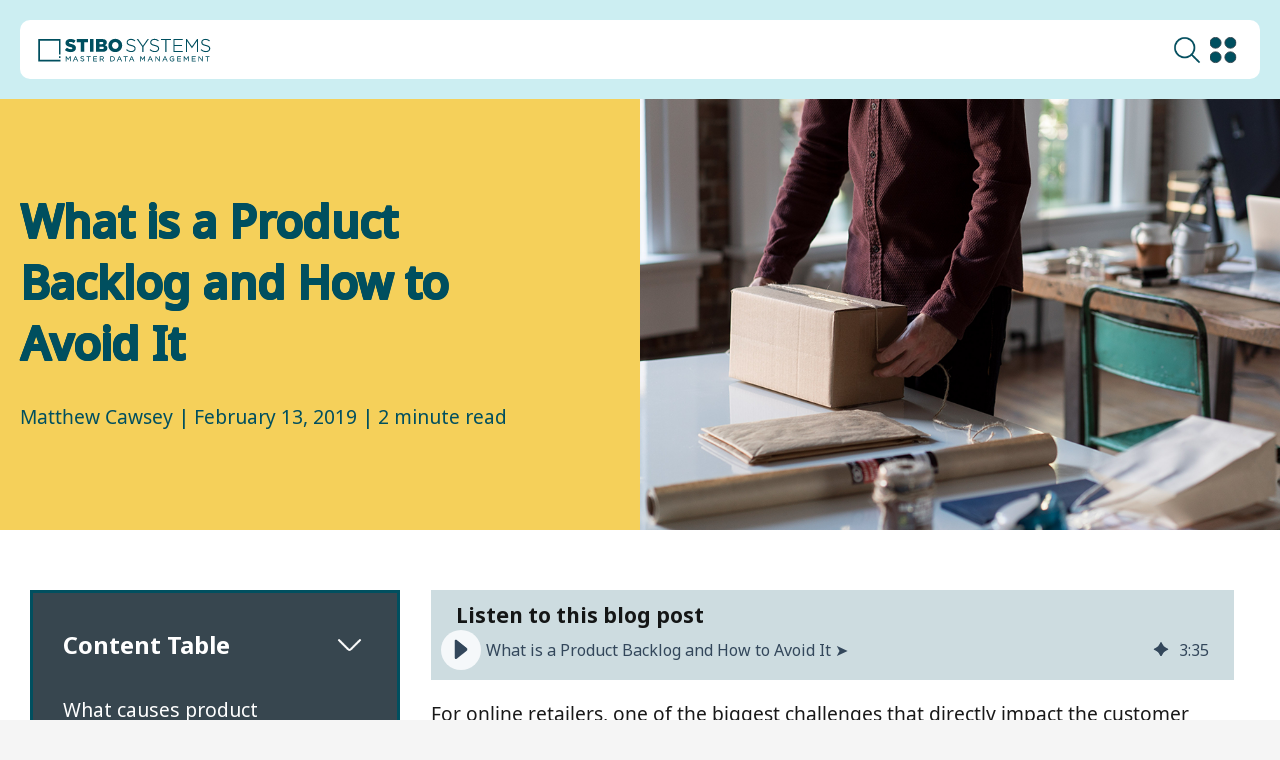

--- FILE ---
content_type: text/css
request_url: https://www.stibosystems.com/hubfs/hub_generated/module_assets/1/185798306217/1758803990483/module_2025-navigation-prod.min.css
body_size: 6247
content:
html body{padding-top:7.5rem!important}html.nav-lock{overflow:hidden}html.nav-lock:before{animation:lock-in .3s forwards;content:"";height:200vh;left:50%;position:fixed;top:0;transform:translateX(-50%);width:100%;z-index:5}.hs-search-field__suggestions-container::-webkit-scrollbar,.nav-explore-item::-webkit-scrollbar,.nav-item-connectors::-webkit-scrollbar,.nav-item-depth-3-wrap::-webkit-scrollbar,.nav-item-depth-4::-webkit-scrollbar,.navigation-items-wrapper.navigation-expanded::-webkit-scrollbar,.scroll-helper::-webkit-scrollbar,.solutions-wrapper::-webkit-scrollbar{width:.375rem}.hs-search-field__suggestions-container::-webkit-scrollbar-track,.nav-explore-item::-webkit-scrollbar-track,.nav-item-connectors::-webkit-scrollbar-track,.nav-item-depth-3-wrap::-webkit-scrollbar-track,.nav-item-depth-4::-webkit-scrollbar-track,.navigation-items-wrapper.navigation-expanded::-webkit-scrollbar-track,.scroll-helper::-webkit-scrollbar-track,.solutions-wrapper::-webkit-scrollbar-track{background-color:transparent}.hs-search-field__suggestions-container::-webkit-scrollbar-thumb,.nav-explore-item::-webkit-scrollbar-thumb,.nav-item-connectors::-webkit-scrollbar-thumb,.nav-item-depth-3-wrap::-webkit-scrollbar-thumb,.nav-item-depth-4::-webkit-scrollbar-thumb,.navigation-items-wrapper.navigation-expanded::-webkit-scrollbar-thumb,.scroll-helper::-webkit-scrollbar-thumb,.solutions-wrapper::-webkit-scrollbar-thumb{background-color:#004f5f;border-radius:.625rem}@keyframes lock-in{0%{backdrop-filter:blur(0);background:rgba(0,6,7,0)}to{backdrop-filter:blur(.313rem);background:rgba(0,6,7,.85)}}.sb-nav *{color:#37464f;-webkit-font-smoothing:antialiased}.sb-nav :focus{outline:unset!important}.sb-nav.user-tabbing :focus-visible{outline:.125rem solid #004f5f!important}.sb-nav a{color:#37464f!important}.sb-nav{background-color:#cceef2;left:50%;padding:1.25rem;position:fixed;top:0;transform:translate(-50%);transition:all .2s!important;width:100%;z-index:9999}.sb-nav ul{list-style:none}.sb-nav .sb-container{background-color:#fff;border-radius:.625rem;padding:1.25rem 2rem!important;position:relative;transition:all .3s}body .sb-container{margin:0 auto;max-width:109.375rem!important}.sb-nav-lp-lower-links{display:flex;justify-content:flex-start}.sb-nav-lp-logo img{display:block!important;height:100%;height:2.188rem;max-width:14.375rem;width:100%}.sb-nav-lower-links,.sb-nav-top-items{align-items:center;display:flex;justify-content:center}.sb-nav-top-items{gap:2rem}.nav-ico,.sb-nav-top-items-search{display:block;max-height:1.875rem;max-width:1.875rem}span.nav-ico{display:block;max-width:unset;padding-right:1.25rem;position:relative}span.nav-ico:after{content:url(https://www.stibosystems.com/hubfs/Website%20redesign%202024/chevron-up-dark.svg);height:1.5rem;position:absolute;right:-.313rem;top:50%;transform:translateY(-50%) rotate(180deg);transition:all .5s;width:1.5rem}.mobile-nav-icon,.mobile-nav-icon-close{align-items:center;display:none;justify-content:center}.mobile-nav-icon-close span{background-color:#004f5f;border-radius:.188rem;height:.125rem;position:absolute;transform:rotate(-45deg);width:1.875rem}.mobile-nav-icon-close span:last-child{transform:rotate(45deg)}.mobile-nav-icon img{transform:scale(.9)}.sb-nav-top-items img{height:100%;object-fit:contain;width:100%}.sb-nav-lower-links{gap:1.25rem;justify-content:space-between}.sb-nav-top-items-language,.sb-nav-top-items-search{cursor:pointer;flex-shrink:0}.sb-nav-top-items-language:hover .sb-nav-top-items-dropdown-items{opacity:1;pointer-events:unset}.lang-mobile{display:none}.sb-nav-top-items-dropdown-items{background:#fff;border-radius:0 0 .625rem .625rem;list-style:none;opacity:0;padding:.625rem;pointer-events:none;position:absolute;right:0;transition:all .3s;width:5rem;z-index:11}.sb-nav-top-items-dropdown-items a{cursor:pointer;transition:all .3s}.sb-nav-top-items-dropdown-items a:hover{background-color:#37464f;color:#fff!important;transform:scale(1.2)}.sb-nav-top-items-dropdown-items a{align-items:center;background:unset;border:.063rem solid #37464f;border-radius:50%;color:#37464f;display:flex;font-size:.75rem;font-weight:700;height:1.875rem;justify-content:center;margin:1.25rem auto;padding:.938rem;width:1.875rem}.sb-nav-top-item-demo-mobile{display:none}a.sb-nav-top-items-demo,a.sb-nav-top-items-demo-mobile{background:#004f5f;border-radius:.625rem;color:#fff!important;font-weight:700;overflow:hidden;padding:.688rem 3.438rem .688rem 1.563rem;position:relative;text-wrap:nowrap;z-index:1}a.sb-nav-top-items-demo-mobile:after,a.sb-nav-top-items-demo:after{content:url(https://www.stibosystems.com/hubfs/Website%20redesign%202024/Home-hero/arrow-right-bold.svg);filter:brightness(10);height:1.5rem;position:absolute;right:1.5rem;top:55%;transform:translateY(-50%) scale(.85);width:1.5rem}a.sb-nav-top-items-demo:before{background:linear-gradient(90deg,#004f5f,#009bb9 47%);border-radius:.625rem;content:"";height:100%;position:absolute;right:-100%;top:0;transition:all .2s;width:100%;z-index:-1}a.sb-nav-top-items-demo:hover:before{right:0}.nav-item-depth-4-item-mobile{display:none}.sb-nav-top-wrapper .nav-item-depth-1{color:#37464f;cursor:pointer;font-weight:700;padding-right:1.563rem;position:relative;text-wrap:nowrap;width:fit-content}.nav-item-depth-1.nav-tab-opened,.nav-item-depth-1:hover{color:#004f5f}.sb-nav-top-wrapper .navigation-items-wrapper .nav-item-depth-1:after{content:url(https://www.stibosystems.com/hubfs/Website%20redesign%202024/chevron-up-dark.svg);height:1.5rem;position:absolute;right:0;top:50%;transform:translateY(-50%) rotate(180deg);transition:all .5s;width:1.5rem}.sb-nav-top-wrapper .navigation-items-wrapper .nav-item-depth-1.nav-tab-opened:after{content:url(https://www.stibosystems.com/hubfs/Website%20redesign%202024/chevron-up.svg)}.nav-item-depth-2-item.nav-tab-opened:after,.nav-item-depth-3-item.nav-tab-opened span:after,.sb-nav-top-wrapper .navigation-items-wrapper .nav-item-depth-1.nav-tab-opened:after{transform:translateY(-50%) rotate(0deg)}.navigation-items-wrapper{align-items:center;display:flex;gap:1.5rem;justify-content:center}.nav-item-depth-2{align-items:center;background:#fff;border-radius:.625rem;box-shadow:1.875rem .875rem 6rem 0 rgba(0,52,63,.25);display:none;height:fit-content;justify-content:center;left:50%;min-height:32.5rem;overflow:hidden;padding:1.5rem 2rem;position:absolute;top:5.938rem;transform:translateX(-50%);width:100%;z-index:10}.nav-explore-item-wrapper{background-color:#f7fcfd;border:.063rem solid #37464f;border-radius:.625rem;height:100%;min-height:100%;padding:2rem}.nav-explore-item-wrapper-flex,.scroll-helper{display:flex;flex-direction:column;gap:1.5rem}.scroll-helper{overflow:auto}.nav-explore-item.nav-explore-item-add{align-items:center;display:flex;flex-direction:row;justify-content:space-between;padding:1rem 1.5rem}.additional-featured-box{max-width:85%}@media(min-height:50rem){.nav-explore-item-wrapper-flex .nav-explore-item{height:unset;min-height:unset}}@media(max-height:80rem){.lang-mobile .sb-nav-top-items-dropdown-items-mobile a,.solutions-items .nav-item-depth-4-item-mobile a{transition:all .3s}.solutions-items .nav-item-depth-4-item-mobile a:hover{color:#004f5f!important;font-weight:600}.lang-mobile .sb-nav-top-items-dropdown-items-mobile a:hover{color:#004f5f!important}.nav-item-depth-2-item{cursor:pointer}.nav-item-depth-4{max-height:unset!important;min-height:unset!important}.nav-explore-item,.nav-explore-item.full-width-explore{height:100%;min-height:100%;overflow:auto;width:100%}.nav-item-depth-2 .nav-item-depth-2-wrap .nav-explore-item-wrapper.nav-explore-item-wrapper-flex .nav-explore-item{height:unset!important;min-height:unset!important;overflow:unset!important;width:100%}.nav-item-depth-4-multi-tab>li{max-height:25rem}.solutions-wrapper .nav-item-depth-4-multi-tab>li{max-height:unset}.nav-item-depth-2-wrap .platform-items:last-child,.nav-item-depth-2-wrap>li:first-child{height:unset!important}}@media(max-height:60rem){.nav-item-depth-2{height:80vh;min-height:unset!important}}.nav-item-depth-2-wrap .platform-items:nth-child(2) .nav-item-depth-3-wrap,.nav-item-depth-2-wrap .platform-items:nth-child(3) .nav-item-connectors{max-height:32rem}.nav-item-depth-2-wrap{display:grid;grid-template-columns:repeat(3,1fr);height:100%;width:100%}.nav-item-depth-2-wrap.nav-grid-two-column{column-gap:3.125rem;grid-template-columns:repeat(2,1fr)}.nav-item-depth-2-wrap>li{display:flex;flex:0 1 33%;flex-direction:column;gap:1rem;height:100%;padding:2rem;position:relative}span.nav-item-depth-2-wrap:not(.nav-wrap-half-space){gap:3.375rem}.nav-item-depth-2-wrap .knowledge-center-items:last-child,.nav-item-depth-2-wrap .platform-items:last-child,.nav-item-depth-2-wrap>li,.success-by-industry{border:.063rem solid #37464f;border-radius:.625rem;overflow-y:auto}.success-by-industry{background-color:#f7fcfd}.success-by-industry .nav-item-depth-3-wrap{column-count:2;column-gap:.5rem;display:block;height:100%;max-height:35.5rem;overflow-x:hidden;overflow-y:scroll;position:relative}.success-by-industry .nav-item-depth-3-wrap li{break-inside:avoid;margin-bottom:.5rem}.success-by-industry .nav-item-depth-3-wrap li:nth-child(4){break-after:column}.industries-see-all-industries span{font-weight:700!important;text-decoration:underline}.nav-item-depth-2-wrap .knowledge-center-items:last-child,.nav-item-depth-2-wrap .platform-items:last-child,.nav-item-depth-2-wrap>li:first-child{background-color:#cceef21c}.how-we-help-items,.impact-items,.solutions-items{border-radius:.625rem 0 0 .625rem!important;border-right:none!important}.nav-item-depth-4-multi-tab>li{border:.063rem solid #37464f!important;border-left:none!important;border-radius:0 .625rem .625rem 0!important}.knowledge-center-items:before,.nav-item-depth-2-wrap .platform-items:last-child:before{display:none}.nav-item-depth-2-item,.nav-item-depth-4-multi-tab span{color:#37464f;font-weight:700;line-height:1.5rem;text-shadow:.031rem 0 0 #37464f;text-transform:uppercase}.solutions-items .nav-item-depth-2-item{display:block;margin-bottom:1rem}.nav-item-depth-3-wrap{display:flex;flex-direction:column;height:100%;max-height:35.5rem;overflow-y:scroll;position:relative;row-gap:.5rem}.nav-item-depth-3-wrap-two-columns{column-gap:1.5rem;flex-direction:row;flex-wrap:wrap;justify-content:space-between}.nav-item-depth-3-wrap-two-columns li{flex:0 1 calc(50% - 1.25rem)}.nav-item-depth-3-wrap-two-columns li:nth-child(2n){margin-right:.688rem}.nav-item-depth-3-wrap-two-columns .nav-item-depth-3-item{min-height:6.563rem}.nav-item-depth-3-item{cursor:pointer;display:flex;flex-direction:column;gap:.188rem;padding:.5rem;transition:all .3s;-webkit-font-smoothing:antialiased}.nav-item-depth-2-wrap>li:not(.platform-items) .nav-item-depth-3-item{margin-right:.688rem}.nav-item-depth-4-item{cursor:pointer}.solutions-wrapper .nav-item-depth-4-item{font-weight:500}.nav-item-checked,.nav-item-depth-3-item:not(.industries-see-all-industries):hover,.nav-item-depth-4-item:hover{background-color:rgba(0,79,95,.03);border-radius:.625rem;transition:all .3s}.nav-item-depth-3-item span:first-child{font-weight:600;line-height:1.5rem;padding:.5rem 0;position:relative;width:100%}.success-by-industry .nav-item-depth-3-item span:first-child{font-weight:500}.nav-item-checked>span:first-child:after,.nav-item-depth-3-item:not(.industries-see-all-industries)>span:first-child:after,.nav-item-depth-4-item:after{content:url(https://www.stibosystems.com/hubfs/Website%20redesign%202024/chevron-up.svg);height:1.5rem;opacity:0;position:absolute;right:0;top:50%;transform:translateY(-50%) rotate(90deg);transition:all .3s;width:1.5rem}.industries-see-all-industries span{align-items:center;display:flex;gap:.5rem}.industries-see-all-industries span:after{background-image:url(https://www.stibosystems.com/hubfs/Website%20redesign%202024/cta.svg);background-repeat:no-repeat;content:"";display:flex;height:1.875rem;transition:all .25s linear;width:1.875rem}.industries-see-all-industries:hover span:after{filter:brightness(1.2)}@media(min-width:111.875rem){.nav-item-depth-4-item:after{right:.5rem}}.nav-item-checked span:first-child:after,.nav-item-depth-3-item:not(.industries-see-all-industries):hover span:first-child:after,.nav-item-depth-4-item:hover:after{opacity:1}@media(min-width:80.063rem){.nav-item-checked span:first-child:after{opacity:1!important}.nav-item-checked span:first-child{color:#004f5f!important}.nav-item-checked span:last-child{color:#004f5f!important;font-weight:500}}.nav-item-depth-3-item span:last-child{font-weight:400}.nav-item-connectors{column-gap:1.5rem;display:flex;flex-wrap:wrap;overflow-y:scroll;row-gap:1rem}.nav-item-connector{display:flex;flex:0 1 calc(50% - 1.5rem);flex-direction:column;flex-wrap:wrap;justify-content:space-between;padding:.5rem;row-gap:.5rem;transition:all .3s}.nav-item-connector:hover{background-color:rgba(0,79,95,.03);border-radius:.625rem}.nav-item-connector:hover .nav-connector-top-button{background-color:#004f5f;color:#fff!important}.nav-item-connector:hover .nav-connector-top-name{color:#004f5f}.nav-connector-top{align-items:center;display:flex;flex-wrap:wrap;justify-content:space-between;padding:.5rem 0;row-gap:.625rem}.nav-connector-top-logo{height:2rem;min-width:2rem}.nav-connector-top-logo img{height:100%;object-fit:contain;width:100%}.nav-connector-top-button{border:.063rem solid #004f5f;border-radius:.625rem;color:#004f5f;display:block;font-size:.875rem;line-height:1.563rem;padding:0 .563rem;text-align:center;transition:all .3s;width:100%}.nav-connector-top-name{color:#37464f;flex:1 0 65%;font-weight:600;transition:all .3s}.nav-connector-desc{display:none;font-size:.938rem;transition:all .3s}.nav-connector-all{font-weight:700;margin-top:1rem;max-width:fit-content;padding-right:2.25rem;position:relative;text-decoration:underline!important;transition:all .3s}.nav-connector-all:hover{color:#004f5f!important}.nav-connector-all:after{content:url(https://www.stibosystems.com/hubfs/Website%20redesign%202024/cta.svg);height:1.75rem;position:absolute;right:0;top:50%;transform:translateY(-50%);width:1.75rem}.nav-explore-item{background:hsla(180,2%,90%,.3);border-radius:.625rem;cursor:pointer;display:flex;flex-direction:column;height:100%;padding:1.5rem;transition:all .3s}.nav-explore-item:hover .nav-explore-item-desc,.nav-explore-item:hover .nav-explore-item-title{color:#004f5f}.nav-explore-item:hover .nav-explore-item-link{filter:brightness(1.2)}.nav-explore-item.full-width-explore{max-width:50%;min-width:100%;padding-bottom:1.5rem}.nav-explore-item-nav{margin-bottom:1.5rem}.nav-explore-item-nav img{height:100%;max-height:12.5rem;object-fit:cover;width:100%}.nav-explore-item-title{color:#37464f;font-size:1.5rem;font-weight:700;margin-bottom:.625rem}.nav-explore-item-desc{color:#37464f;font-size:.938rem;margin-bottom:1rem}.nav-explore-item-link{cursor:pointer;display:block;height:1.875rem;overflow:visible;transition:all .3s;width:1.875rem}.nav-explore-item-link img{height:100%;max-height:12.5rem;overflow:visible;width:100%}.nav-item-depth-4{overflow-y:auto}@media (max-height:40.625rem){.nav-item-depth-4{max-height:42vh!important}.solution-tab-opened .nav-item-depth-4,.solutions-wrapper .nav-item-depth-4{max-height:unset!important}}.nav-item-depth-4-multi-tab:after{background:#cceef21c;border-bottom:.063rem solid #004f5f;border-top:.063rem solid #004f5f;content:"";height:100%;left:-3.375rem;position:absolute;top:0;width:3.375rem;z-index:123}.nav-item-depth-4-multi-tab{height:100%;position:relative;width:100%}.nav-item-depth-4-multi-tab>li{background-color:#cceef21c;border-radius:.625rem;display:none;flex-direction:column;gap:1rem;height:auto;min-height:100%;padding:2rem;position:absolute;width:100%}.nav-item-depth-4-multi-tab>li:not(.solution-tab-opened):first-child{display:flex}.solution-tab-columns-adjusted .nav-item-depth-4-multi-tab>li:not(.solution-tab-opened){display:none}.tab-solutions+.nav-item-depth-2 .nav-item-depth-2-wrap{grid-template-columns:2.09fr 1fr!important}.tab-solutions+.nav-item-depth-2 .solution-tab-opened>span{column-gap:.625rem;display:block;display:flex;margin-bottom:1.563rem;margin-top:1.563rem;padding:.5rem;position:relative}.tab-solutions+.nav-item-depth-2 .solution-tab-opened>span:before{background-image:url(https://www.stibosystems.com/hubfs/2025-icons/icon_4_puzzle_2c.svg);background-repeat:no-repeat;background-size:1.25rem;content:"";height:1.375rem;width:1.25rem}.solutions-wrapper .nav-item-depth-4-multi-tab>li>span{position:relative}body .tab-solutions+.nav-item-depth-2 .nav-item-depth-4-multi-tab>li:first-child,body .tab-solutions+.nav-item-depth-2 .nav-item-depth-4-multi-tab>li:first-child li{display:flex}.nav-item-checked .nav-item-depth-3-item{background-color:rgba(0,79,95,.03);border-radius:.625rem;transition:all .3s}.nav-item-checked .nav-item-depth-3-item:hover>span:last-child{font-weight:500}.solutions-wrapper .nav-item-depth-4-multi-tab{margin-top:3.188rem}.solutions-wrapper .nav-item-depth-4-multi-tab>li>span:before{background-color:#37464f;bottom:-.281rem;content:"";height:.063rem;left:0;position:absolute;width:calc(100% - 2rem)}.tab-solutions+.nav-item-depth-2 .solution-tab-opened>span:before{background:url(https://www.stibosystems.com/hubfs/2025-icons/icon_head_brain_2c.svg)}.tab-solutions+.nav-item-depth-2 .solution-tab-opened>span:after{background-color:#37464f;bottom:-.281rem;content:"";height:.063rem;left:0;position:absolute;width:100%}.tab-solutions+.nav-item-depth-2 .nav-item-depth-4-multi-tab{flex:1 1 calc(40% - 1.063rem);height:fit-content}.tab-solutions+.nav-item-depth-2 .nav-item-depth-4-multi-tab>li{max-height:unset}.solutions-wrapper .nav-item-depth-4-multi-tab>li{background-color:unset;border:unset!important;padding:unset}.solutions-wrapper .nav-item-depth-4-multi-tab:after{display:none}.tab-solutions+.nav-item-depth-2 .solution-tab-opened{gap:0}.solutions-wrapper-scroll{background-color:#f7fcfd;border:.063rem solid;border-radius:.625rem;height:unset;min-height:100%;padding:2rem}.solutions-wrapper,.solutions-wrapper-scroll{column-gap:2.125rem;display:flex;flex-wrap:wrap;justify-content:space-between;row-gap:1.5rem}.solutions-wrapper{border:unset;border-radius:.625rem;height:-webkit-fill-available;overflow:auto;width:100%}.solutions-wrapper .nav-item-depth-4-item{width:fit-content}.solutions-wrapper .nav-item-depth-4-item:after{opacity:1;right:0}.solutions-wrapper .nav-item-depth-3-item>span,.solutions-wrapper .nav-item-depth-4-item a{padding-right:2rem}.solutions-wrapper .nav-item-checked{background-color:unset}.tab-solutions+.nav-item-depth-2 .nav-item-depth-3-wrap li:last-child{display:none}.solutions-top-section{display:flex;flex:1 1 100%;gap:1.5rem;height:fit-content;justify-content:space-between;margin-top:auto}.solutions-top-section-text{display:flex;flex-direction:column;gap:.188rem}.solutions-top-section-text-top{color:#37464f;font-size:1.25rem;font-weight:900;line-height:1.5rem;text-transform:uppercase}.solutions-top-section-text-bottom{color:rgba(55,70,79,.7);font-size:.875rem;font-style:normal;font-weight:500;line-height:1.375rem}.solutions-top-section-link,.solutions-top-section-link a{align-items:center;display:flex}.solutions-top-section-link a{color:#37464f;font-weight:700;gap:.625rem;line-height:1.5rem;text-decoration:underline;transition:all .25s linear}.solutions-top-section-link a:hover svg{filter:brightness(1.2)}.solutions-top-section-link a:hover{color:#004f5f!important}.solutions-top-section-link a svg{background:#004f5f;border-radius:50%;height:1.875rem;padding:.438rem;transition:all .25s linear;width:1.875rem}.solutions-items{flex:0 1 calc(60% - 1.063rem)}.solutions-wrapper .nav-item-depth-4 li:first-child{font-weight:600}li.solution-tab-opened{display:flex!important}.tab-solutions+.nav-item-depth-2 .nav-item-depth-4-multi-tab li:not(.solution-tab-opened){display:none}.tab-solutions+.nav-item-depth-2 .nav-item-depth-3-wrap{scrollbar-width:none;-ms-overflow-style:none;height:fit-content;max-height:unset}.tab-solutions+.nav-item-depth-2 .nav-item-depth-3-wrap::-webkit-scrollbar{display:none}.nav-item-depth-4-multi-tab{display:flex;flex:0 1 33%;flex-direction:column}.nav-item-depth-4-item{display:none;line-height:1.5rem;margin-right:.5rem;position:relative}.nav-item-depth-4-item a{display:block;padding:1rem .5rem;transition:all .3s}.nav-item-depth-4-multi-tab li:first-child .nav-item-depth-4-item{display:block}.sb-nav .loader{animation:l3 1s linear infinite;aspect-ratio:2;background:no-repeat radial-gradient(circle closest-side,#004f5f 90%,#0000) 0 50%,no-repeat radial-gradient(circle closest-side,#004f5f 90%,#0000) 50% 50%,no-repeat radial-gradient(circle closest-side,#004f5f 90%,#0000) 100% 50%;background-size:33.33333% 50%;display:none;margin:.625rem auto;width:1.875rem}@keyframes l3{20%{background-position:0 0,50% 50%,100% 50%}40%{background-position:0 100%,50% 0,100% 50%}60%{background-position:0 50%,50% 100%,100% 0}80%{background-position:0 50%,50% 50%,100% 100%}}.search_close span{background:#004f5f;height:.125rem;position:absolute;transform:rotate(45deg);width:100%}.search_close span:first-child{transform:rotate(135deg)}.search_close{align-items:center;cursor:pointer;display:flex;height:1.25rem;justify-content:center;position:absolute;right:1.25rem;top:2.188rem;transform:translateY(-50%);width:1.25rem;z-index:3}.site-search:not(.search-active){display:none}html.lock{overflow-y:hidden}.hs-search-field{background-color:#fff;border-radius:0 0 .625rem .625rem;max-width:29.063rem;padding:.688rem;position:absolute;right:0;top:4.688rem;transition:all .3s;width:100%;z-index:10}.hs-search-field ul{list-style-type:none}.search-done #autocomplete-results a{animation:fadeInNavSearch .3s forwards}.search-done #autocomplete-results a:after{content:url(https://www.stibosystems.com/hubfs/Website%20redesign%202024/chevron-up.svg);height:1.5rem;position:absolute;right:1.125rem;top:2.375rem;transform:rotate(90deg);width:1.5rem}#autocomplete-results a{color:#004f5f;display:block;font-size:.9rem;font-weight:700;margin-bottom:1.5rem;margin-right:1.25rem;opacity:0;padding:.5rem 1.25rem .5rem .5rem;position:relative;transition:all .3s}.search-done #autocomplete-results a:hover{background-color:rgba(0,79,95,.03);border-radius:.625rem}#autocomplete-results a:hover:before{background-color:#004f5f;height:.125rem;width:100%}#autocomplete-results strong,.hs-highlight-title{color:#004f5f;font-weight:700!important}.hs-highlight-html{font-size:.8rem;font-weight:100}#autocomplete-results a span{font-size:1rem;font-weight:400;line-height:1.313rem}#autocomplete-results a span:last-child{margin-top:.375rem}.hs-search-field .hs-search-field__input{background-image:url(https://www.stibosystems.com/hubfs/2020wot/_icons/icon_magnifying_glass_search_2c.png);background-position:.938rem 50%;background-repeat:no-repeat;background-size:1.5rem;border:.063rem solid #d6dadb;border-radius:.625rem;color:#004f5f;display:block;font-size:1rem;height:3rem;padding:1rem 3.5rem;visibility:hidden;width:calc(100% - 4.125rem)}.hs-search-field.voice-search-enabled .hs-search-field__input{margin-bottom:.5rem;margin-left:2.5rem;width:calc(100% - 5.125rem)}.hs-search-field__bar{margin:0 auto;max-width:50rem}.hs-search-field__form{position:relative}.hs-search-field__form p{color:#004f5f;font-size:1rem;text-align:center;visibility:hidden}.search-done .hs-search-field__suggestions-container{height:50vh;max-height:42.5rem;overflow-y:auto}.hs-search-field__form p.no_results,.hs-search-field__form p.results{animation:fadeInNavSearch .6s .3s forwards;margin:1.25rem 0 .625rem}.hs-search-field__form p.results{font-size:1.6rem;font-weight:700;margin:1.563rem 0;text-align:left}.search-active .hs-search-field__input{animation:fadeInNavSearch .6s .3s forwards}.hs-search-field__input::placeholder{color:rgba(55,70,79,.7);font-size:1rem;line-height:normal}.search-active .site-search__popup{animation:fadeInNavSearch .3s forwards;background-color:#cceef2;border-bottom:.313rem solid #004f5f;bottom:0;height:80vh;left:0;overflow-y:scroll;position:fixed;right:0;top:0;z-index:5}.popular-search{display:flex;gap:.938rem;margin-bottom:1.25rem}.popular-search div{background-color:#fff;border-bottom:.125rem solid #004f5f;font-size:1.2rem;font-weight:700;padding:.625rem 1.25rem}.resultType{border-bottom:.063rem solid #004f5f;display:block;margin-bottom:.625rem;max-width:fit-content}@keyframes fadeInNavSearch{0%{opacity:0;visibility:hidden}to{opacity:1;visibility:visible}}#sr-messenger,.results-for{display:none}@media(max-width:100rem){span.nav-item-depth-2-wrap:not(.nav-wrap-half-space){gap:1rem}.nav-item-depth-4-multi-tab:after{left:-1rem;width:1rem}.navigation-items-wrapper,.sb-nav-top-items{gap:.938rem}.sb-nav-lower-links{gap:1.25rem}.sb-nav-top-items-demo:after{display:none}.sb-nav-top-items-demo:hover,a.sb-nav-top-items-demo{padding:.688rem .938rem}.nav-explore-item.full-width-explore{max-width:unset}.sb-nav-lp-logo img{height:1.875rem}}@media(max-width:95rem){.solutions-items{flex:0 1 calc(60% - 1.063rem)}}@media(max-width:90.5rem){.nav-item-connector{flex:1 1 100%}.nav-item-connectors{row-gap:.5rem}.nav-connector-top{flex-wrap:nowrap;gap:.5rem}.nav-connector-top-button{flex:0 0 min-content;order:3}.nav-connector-top-name{flex:1 1 auto;order:2;width:fit-content}}@media(max-width:87.5rem){span.nav-ico{font-size:1rem}.sb-nav-lp-logo img{max-width:11rem}.sb-nav-top-wrapper .nav-item-depth-1{font-size:1rem}a.sb-nav-top-items-demo{font-size:.9rem;padding:.688rem 1.25rem}}@media(max-width:85rem){.sb-nav-top-wrapper .nav-item-depth-1,a.sb-nav-top-items-demo,span.nav-ico{font-size:.9rem}.nav-item-depth-3-wrap-two-columns li{flex:1 1 100%}.nav-item-connector{padding-right:.688rem}.nav-item-depth-3-wrap-two-columns li{margin-right:.688rem}.sb-nav-lower-links{gap:.625rem}.sb-nav-lp-logo img{height:1.875rem;margin:0;max-width:11rem}.sb-nav-top-items img{height:1.25rem;width:1.25rem}.nav-explore-item{padding:1.25rem}.hs-search-field{top:4.375rem}}@media(max-width:75rem){.sb-nav-top-wrapper .nav-item-depth-1{font-size:.75rem}}@media(max-width:80rem){.tab-solutions+.nav-item-depth-2 .nav-item-depth-2-wrap>div{background-color:unset;border:unset;padding:0}.nav-item-checked,.nav-item-depth-3-item:not(.industries-see-all-industries):hover,.nav-item-depth-4-item:hover{background:unset;border-radius:unset}.sb-nav-top-wrapper .navigation-items-wrapper .nav-item-depth-1:after{content:url(https://www.stibosystems.com/hubfs/website-redesign/midnight-chevron-up.svg)}.nav-item-depth-2-wrap{padding:.625rem}.tab-solutions+.nav-item-depth-2 .nav-item-depth-2-wrap>div{height:100%}.solutions-items .has-next-mobile{width:fit-content}.solutions-items .nav-item-depth-4-item-mobile li span,.success-by-industry .nav-item-depth-3-wrap{display:none}.success-by-industry .nav-item-depth-3-wrap{column-count:auto}.success-by-industry{background-color:transparent}.navigation-items-wrapper.mobile-nav-opened{gap:2rem}ul.nav-item-depth-4-item-mobile:before{display:none}.nav-item-depth-2-wrap{padding:1.25rem .5rem 1rem}.nav-item-depth-4-item-mobile a{font-weight:400}.nav-explore-item-wrapper,.nav-item-depth-2-item:after,.nav-item-depth-2-item:before,.solutions-items .nav-item-depth-3-item span:last-child{display:none}.tab-solutions+.nav-item-depth-2 .nav-item-depth-2-wrap{grid-template-columns:1fr!important}.solutions-items{flex:1 1 100%}.solutions-items .has-next-mobile{display:block;font-style:normal;font-weight:900;position:relative}.solutions-items .has-next-mobile>span{display:block}.nav-item-depth-2-item:before{overflow:hidden}.nav-item-depth-2-wrap .platform-items:nth-child(2) .nav-item-depth-3-wrap,.nav-item-depth-2-wrap .platform-items:nth-child(3) .nav-item-connectors{max-height:unset}.nav-item-depth-2-item:before,.solutions-items .has-next-mobile:before{content:url(https://www.stibosystems.com/hubfs/website-redesign/midnight-chevron-up.svg);display:block!important;height:1.5rem;opacity:1!important;position:absolute;right:0;top:50%;transform:translateY(-50%) rotate(180deg);transition:all .5s;width:1.5rem}.sb-nav-top-wrapper .nav-item-depth-1.nav-tab-opened{color:#004f5f!important}.nav-item-depth-1:not(.nav-tab-opened) .nav-item-depth-2-item:before{content:url(https://www.stibosystems.com/hubfs/website-redesign/midnight-chevron-up.svg)!important}.nav-tab-opened.nav-item-depth-2-item:before,.solutions-items .nav-tab-opened.has-next-mobile:before{content:url(https://www.stibosystems.com/hubfs/website-redesign/midnight-chevron-up.svg);transform:translateY(-50%) rotate(0deg)}.solutions-wrapper{background:unset;border:unset;height:unset;padding:0}.solutions-top-section,.tab-solutions+.nav-item-depth-2 .nav-item-depth-2-item{display:none}.tab-solutions+.nav-item-depth-2 .nav-item-depth-3-wrap li:last-child{display:flex}.success-by-industry .nav-item-depth-3-wrap{gap:1rem;padding:1rem 0 0}.nav-item-checked>span:first-child:after,.nav-item-depth-3-item>span:first-child:after,.nav-item-depth-4-item:after{display:none}.success-by-industry .nav-item-depth-3-wrap>li:not(:last-child){margin-bottom:1.3rem}.nav-item-depth-2-wrap .knowledge-center-items:last-child,.nav-item-depth-2-wrap .platform-items:last-child,.nav-item-depth-2-wrap>li,.nav-item-depth-2-wrap>li:first-child,.success-by-industry{border:none!important}.nav-item-depth-4-multi-tab:after{display:none}.hs-search-field{right:1.25rem}html body{padding-top:5.625rem!important}.sb-nav .sb-container{position:static}.customers-items .nav-item-depth-3-item>span:first-child:after,.knowledge-center-items .nav-item-depth-3-item>span:first-child:after,.platform-items .nav-item-depth-3-item>span:first-child:after{display:none}.sb-nav .sb-container{padding:1rem!important}.mobile-nav-icon{background:unset!important;border:unset!important;display:flex;height:1.875rem;min-width:1.875rem}.mobile-nav-icon-opened>img{display:none}.mobile-nav-icon-opened .mobile-nav-icon-close{display:flex}.lang-mobile{display:block}.mobile-nav-icon img{height:100%;width:100%}.sb-nav-top-items-dropdown-items{right:3.438rem}.nav-item-depth-2-wrap>li:before,.nav-item-depth-4-multi-tab>li:before,.sb-nav-top-items-demo,.sb-nav-top-items-language{display:none}.lang-mobile span.nav-ico{color:#37464f;font-size:1.125rem;font-weight:700}.lang-mobile .sb-nav-top-items-dropdown-items-mobile{display:none;opacity:unset;padding-right:unset!important;padding:1.625rem .5rem 1rem;pointer-events:unset;position:unset;right:unset!important;row-gap:1.5rem;visibility:unset;width:unset}.sb-nav-top-items-dropdown-items-mobile li:not(:last-child){margin-bottom:1.5rem}.lang-mobile .sb-nav-top-items-dropdown-items-mobile a{border:unset;color:#37464f!important;display:flex;font-size:1rem;font-weight:700;height:unset;justify-content:start;margin:unset;padding:unset;width:unset;-webkit-font-smoothing:antialiased}span.nav-ico:after{content:none}.sb-nav-top-item-demo-mobile{display:block;max-width:41.563rem;width:100%}a.sb-nav-top-items-demo-mobile{background-color:unset;background:linear-gradient(90deg,#009bb9,#004f5f 47%);display:block;text-align:center;width:100%}a.sb-nav-top-items-demo-mobile:after{margin-left:.5rem;right:auto}.nav-item-depth-2-wrap .platform-items:nth-child(3) .nav-item-connectors{max-height:unset}.sb-nav-top-items img{height:1.875rem;width:1.875rem}.sb-nav-lower-links{height:1.688rem}.sb-nav.mobile-nav-border .sb-container{border-radius:.625rem .625rem 0 .625rem}.nav-item-depth-3-item span:first-child{font-weight:700}.navigation-items-wrapper{align-items:flex-start;background:#fff;border-radius:0 0 .625rem .625rem;display:none;flex-direction:column;gap:1.5rem;justify-content:start;overflow-y:scroll;padding:1.5rem 1rem;position:absolute;right:-100%;top:4.875rem;transition:all .3s;width:80%}.navigation-items-wrapper.mobile-nav-opened{animation:navAnim .3s forwards;display:flex}@keyframes navAnim{0%{right:-100%}to{right:1.25rem}}.nav-item-depth-2-wrap.nav-grid-two-column{grid-template-columns:1fr}.navigation-items-wrapper.navigation-expanded{height:fit-content;max-height:calc(100dvh - 5.625rem);overflow:auto}.sb-nav-top-wrapper .nav-item-depth-1{color:#37464f;font-size:1.125rem;font-weight:700}.navigation-items-wrapper.mobile-nav-opened{gap:2.3rem}.nav-item-depth-1.nav-tab-opened{display:block;max-width:fit-content}.nav-item-depth-2{box-shadow:unset;height:unset;max-height:unset;min-height:unset;padding:0;position:static;transform:unset}.nav-item-depth-2-wrap{gap:1.438rem;grid-auto-rows:min-content;grid-template-columns:1fr;height:auto;margin-bottom:-1.25rem;padding:1.625rem .5rem 1rem}.nav-connector-all,.nav-connector-desc,.nav-item-connectors,.nav-item-depth-3-wrap{display:none}.nav-connector-all{margin-bottom:.625rem}.nav-item-connectors{background-color:unset}.nav-item-depth-2-item{font-size:.938rem;max-width:fit-content;padding-right:1.75rem;position:relative}.nav-item-depth-3-wrap{max-height:unset;row-gap:0}.how-we-help-items div.nav-item-depth-3-item>span:first-child:after,.impact-items div.nav-item-depth-3-item>span:after,.nav-item-depth-2-item:after,.solutions-items div.nav-item-depth-3-item>span:first-child:after{content:url(https://www.stibosystems.com/hubfs/Website%20redesign%202024/chevron-up.svg);height:1.5rem;position:absolute;right:0;top:50%;transform:translateY(-50%) rotate(180deg);transition:all .3s;width:1.5rem}.how-we-help-items div.nav-item-depth-3-item.nav-tab-opened>span:after,.impact-items div.nav-item-depth-3-item.nav-tab-opened>span:after,.nav-item-depth-2-item.nav-tab-opened:after,.solutions-items div.nav-item-depth-3-item.nav-tab-opened>span:after{transform:translateY(-50%) rotate(0deg)}.nav-explore-item{display:none;max-width:unset}.nav-item-depth-3-item{padding:0 .5rem}.nav-item-depth-3-item span:last-child{margin-bottom:1.25rem}.nav-item-depth-3-item span{padding-right:1.875rem}.nav-item-depth-4-multi-tab{display:none!important}.partners-items>span,.solutions-items>span{display:none}.partners-items .nav-item-depth-3-wrap,.solutions-items .nav-item-depth-3-wrap{display:flex}.nav-item-checked span:first-child:before,.nav-item-depth-2-item .partners-items:first-child:before,.nav-item-depth-3-item span:first-child:before,.nav-item-depth-4-item:before{display:none}.nav-item-depth-3-wrap-two-columns .nav-item-depth-3-item{min-height:unset}.nav-explore-item-link img{max-height:2.5rem}.nav-item-checked{background-color:unset}.nav-item-depth-4-item-mobile{display:none;padding:.5rem 2rem 1rem!important;position:relative}ul.nav-item-depth-4-item-mobile:before{background:#004f5f;content:"";height:80%;left:.938rem;position:absolute;top:50%;transform:translateY(-52%);width:.063rem}.nav-item-depth-4-item-mobile a{display:block;font-weight:500;line-height:1.5rem;padding:.5rem 0}.how-we-help-items div.nav-item-depth-3-item span,.impact-items div.nav-item-depth-3-item span,.solutions-items div.nav-item-depth-3-item span{padding-right:1.75rem!important;position:relative}.nav-item-depth-2-wrap>li{gap:.5rem;padding:0}.nav-item-depth-2-wrap>li:first-child,.nav-item-depth-2-wrap>li:last-child{background-color:#fff!important}.nav-item-checked,.nav-item-depth-3-item:hover,.nav-item-depth-4-item:hover{background-color:unset}}@media (max-width:37.5rem){.hs-search-field{max-width:calc(100% - 2.5rem);right:1.25rem;top:4.375rem}.nav-item-connector{flex:0 1 100%}.nav-connector-top{flex-wrap:nowrap;gap:.5rem}.nav-connector-top-button{order:3}.nav-connector-top-name{flex:1 1 auto;order:2;width:fit-content}.sb-nav-top-items-dropdown{position:unset}.sb-nav-top-items-dropdown-items{align-items:center;border-radius:0 0 .625rem .625rem;box-shadow:1.875rem 3.75rem 6rem 0 rgba(0,52,63,.25);display:flex;flex-wrap:nowrap;justify-content:center;max-height:18.75rem;right:1.25rem;width:calc(100% - 2.5rem)}.sb-nav-top-items-dropdown-items img{margin:.625rem}.navigation-items-wrapper{width:calc(100% - 2.5rem)}.sb-nav.mobile-nav-border .sb-container{border-radius:.625rem .625rem 0 0}}@media (max-width:41.563rem){.sb-nav-lp:before{display:none!important}.lang-mobile span.nav-ico,.sb-nav-top-wrapper .nav-item-depth-1{font-size:1rem}.nav-item-depth-3-item span:first-child{font-size:.875rem}.search-done .hs-search-field__suggestions-container{height:80vh}.hs-search-field .hs-search-field__input{font-size:1rem}}.success-by-industry .nav-item-depth-3-item{align-items:center;flex-direction:row-reverse;justify-content:start}.success-by-industry .nav-item-depth-3-item span:last-child{display:none}.nav-item-checked>span,.nav-item-depth-3-item:hover>span,.nav-item-depth-4-item:hover>a{color:#004f5f!important}.nav-item-depth-3-item>span{transition:all .3s}.nav-item-connector:hover .nav-connector-desc,.nav-item-depth-3-item:hover>span:last-child,.nav-item-depth-4-item:hover>a{font-weight:500}.nav-item-connector:hover .nav-connector-top-name,.nav-item-depth-4-item:hover>a,.success-by-industry .nav-item-depth-3-item:hover>span:first-child{font-weight:600}.nav-item-depth-3-item:hover .industry-icons{filter:invert(21%) sepia(76%) saturate(486%) hue-rotate(153deg)}.success-by-industry .industry-icons{height:2.188rem;margin-right:.5rem;object-fit:cover;transition:all .3s;width:2.188rem}#global-search-reset{color:rgba(55,70,79,.7);display:flex;font-size:.875rem;height:1.188rem;line-height:100%;margin-top:auto;text-decoration:underline;transition:all .1s linear}#global-search-reset:hover{color:#004f5f}

--- FILE ---
content_type: text/css
request_url: https://www.stibosystems.com/hubfs/hub_generated/module_assets/1/160731004787/1756985447277/module_2024wot-m-blog-half-image-hero.min.css
body_size: 292
content:
section.sb-half-image-hero{position:relative}section.sb-half-image-hero .sb-half-image-hero-stripes-bg{background-position:100% 100%;background-repeat:no-repeat;background-size:contain;height:100%;pointer-events:none;position:absolute;right:0;width:100%;z-index:2}section.sb-half-image-hero .sb-half-image-hero-stripes-bg.pattern_1{background-image:url(https://www.stibosystems.com/hubfs/es2019/docs/images/topo1.png)}section.sb-half-image-hero .sb-half-image-hero-stripes-bg.pattern_2{background-image:url(https://www.stibosystems.com/hubfs/es2019/docs/images/topo2.png)}section.sb-half-image-hero .sb-half-image-hero-stripes-bg.pattern_3{background-image:url(https://www.stibosystems.com/hubfs/es2019/docs/images/topo3.png)}section.sb-half-image-hero .sb-container .sb-half-image-hero-content{display:flex;flex-wrap:wrap;justify-content:space-between}section.sb-half-image-hero .sb-container .sb-half-image-hero-content .sb-half-image-hero-content-left span.sb-half-image-hero-pre-title{-webkit-text-size-adjust:100%;-moz-osx-font-smoothing:grayscale;-webkit-font-smoothing:antialiased;display:block;letter-spacing:.048125rem;line-height:1.125rem;margin-bottom:10px;text-transform:uppercase}section.sb-half-image-hero .sb-container .sb-half-image-hero-content .sb-half-image-hero-content-left h1.sb-half-image-hero-title{-webkit-text-size-adjust:100%;-moz-osx-font-smoothing:grayscale;-webkit-font-smoothing:antialiased;display:block;font-size:2.8125rem;font-weight:700;line-height:normal;margin-bottom:30px}div section.sb-half-image-hero .sb-container .sb-half-image-hero-content .sb-half-image-hero-content-left span.sb-half-image-hero-copy{-webkit-text-size-adjust:100%;-moz-osx-font-smoothing:grayscale;-webkit-font-smoothing:antialiased;color:#004f5f!important;display:block;font-size:1.5rem;font-weight:700;line-height:1.875rem;margin-bottom:30px;margin-top:1.575rem}section.sb-half-image-hero .sb-container .sb-half-image-hero-content .sb-half-image-hero-content-left .sb-half-image-hero-cta{margin-top:1.5625rem;text-align:left}section.sb-half-image-hero .sb-container .sb-half-image-hero-content .sb-half-image-hero-content-left .sb-half-image-hero-cta a{background-color:#fa4d09;border:none;color:#fff;display:inline-block;font-size:1.125rem;font-weight:700;padding:15px 40px;text-decoration:none}section.sb-half-image-hero .sb-container .sb-half-image-hero-content .sb-half-image-hero-content-left .sb-half-image-hero-cta a:hover{background-color:#d44107}section.sb-half-image-hero .sb-container .sb-half-image-hero-content .sb-half-image-hero-content-right{position:relative;width:100%}section.sb-half-image-hero.v2{background-color:#ccdbdf}section.sb-half-image-hero.v2 .sb-half-image-hero-content-left{padding:100px 120px 100px 13px!important}section.sb-half-image-hero.v2 .sb-container .sb-half-image-hero-content .sb-half-image-hero-content-left span.sb-half-image-hero-copy{color:#000!important}section.sb-half-image-hero.v2 .sb-container .sb-half-image-hero-content .sb-half-image-hero-content-left span.sb-half-image-hero-pre-title{color:#ff4e00!important;font-weight:700!important}section.sb-half-image-hero.v2 .sb-container .sb-half-image-hero-content .sb-half-image-hero-content-left h1.sb-half-image-hero-title{font-size:3.143rem;font-weight:500;line-height:3.714rem}.sb-half-image-hero-content-right.sb-half-image-hero-video{overflow:hidden}#StiboSystemsHomeVideo,.StiboSystemsHomeVideo{height:100%;object-fit:cover;position:absolute;top:0;width:100%}.sb-half-image-hero.v3{background-color:#024f5f}section.sb-half-image-hero.v3 .sb-half-image-hero-title{color:#fff!important;font-weight:500!important}section.sb-half-image-hero.v3 .sb-container .sb-half-image-hero-content .sb-half-image-hero-content-left span.sb-half-image-hero-copy{color:#fff!important;font-size:1.85rem;line-height:2rem}section.sb-half-image-hero.v4 .sb-container .sb-half-image-hero-content .sb-half-image-hero-content-left .sb-half-image-hero-pre-title{color:#ff4e00}section.sb-half-image-hero.v4 .sb-container .sb-half-image-hero-content .sb-half-image-hero-content-left h1.sb-half-image-hero-title{color:#004f5f}section.sb-half-image-hero.v4 .sb-container .sb-half-image-hero-content .sb-half-image-hero-content-left span.sb-half-image-hero-copy{color:#004f5f!important}section.sb-half-image-hero.v4{background-color:#d6dadb}@media (max-width:487px){.sb-half-image-hero .sb-half-image-hero-content-left{padding:40px 13px!important}}@media (min-width:487px){.sb-half-image-hero.v3 .sb-half-image-hero-content-left{padding:100px 230px 100px 13px!important}}@media (min-width:992px){section.sb-half-image-hero .sb-container{padding:0}section.sb-half-image-hero .sb-container .sb-half-image-hero-content .sb-half-image-hero-content-left{padding:100px 100px 100px 20px;width:50%}section.sb-half-image-hero .sb-container .sb-half-image-hero-content .sb-half-image-hero-content-right{background-position:50%;background-size:cover;height:100%;position:absolute;right:0;width:50%}section.sb-half-image-hero .sb-container .sb-half-image-hero-content .sb-half-image-hero-content-right-image{height:1px;overflow:hidden;position:absolute!important;width:1px;clip:rect(1px 1px 1px 1px);clip:rect(1px,1px,1px,1px)}}

--- FILE ---
content_type: text/css
request_url: https://www.stibosystems.com/hubfs/hub_generated/module_assets/1/124115353249/1742522402858/module_Website_Full_Width.min.css
body_size: -754
content:
.progressBar{max-width:2100px!important}section.sb-nav .sb-desktop-menu{margin:0 auto!important}body{max-width:2100px!important}

--- FILE ---
content_type: text/css
request_url: https://www.stibosystems.com/hubfs/hub_generated/module_assets/1/60955056209/1742522338019/module_2020wot-m-blog-post-h1-text.min.css
body_size: -762
content:
.blog-title{margin-left:10px}@media(max-width:768px){.blog-title{margin-left:0}}

--- FILE ---
content_type: text/css
request_url: https://www.stibosystems.com/hubfs/hub_generated/module_assets/1/78989585508/1740834918015/module_2020wot-m-blog-search.min.css
body_size: 175
content:
#blog-search-form input[type=text]{background-color:#fff;border:1px solid #004f5f;color:#004f5f;float:right;font-size:16px;margin-right:10px;margin-top:unset;max-width:280px;padding:10px;width:100%}#blog-search-results h3{display:inline-block;padding:2rem 1rem 1rem;position:relative}#blog-search-results h3:before{background-color:#004f5f;bottom:0;content:"";height:4px;left:15px;position:absolute;width:calc(100% - 15px)}#blog-search-results h3:after{background-color:#fff;bottom:0;content:"";height:4px;position:absolute;right:4px;width:4px}#blog-search-form input[type=text]::placeholder{color:#004f5f}#blog-search-form input[type=text]:focus{outline:none}.blog-search-results-container{background-color:#fff;box-shadow:0 1px 15px #33727e;left:50%;max-height:70vh;max-width:1310px;opacity:0;overflow-y:auto;position:absolute;top:4rem;transform:translateX(-50%);transition:opacity .4s ease,transform .4s ease;width:100%}.blog-search-results-container .post-card{align-items:center;border-bottom:1px solid #eee;color:#333;display:flex;padding:20px 1rem;text-decoration:none;transition:background-color .3s ease}.blog-search-results-container .post-card:hover{background-color:#f5f5f5}.blog-search-results-container .post-card-content{flex:1 1 auto}.blog-search-results-container .post-card-content h4{font-size:1.5rem;font-weight:500;margin:0}.blog-search-results-container .post-card-content .post-date{color:#ff4e00;font-size:1.125rem;margin:5px 0}.blog-search-results-container .post-card-content .post-author{font-size:1.125rem;margin:5px 0}.post-card.animate-in{opacity:0;transform:translateY(50px);transition:opacity .5s,transform .4s}.post-card.animate-in.visible{opacity:1;transform:translateY(0)}.blog-search-results-container.visible{opacity:1;z-index:3}.post-meta{font-size:1rem}.post-caard-content hr{background-image:url(https://www.stibosystems.com/hubfs/2020wot/line%20with%20dot%20ocean.png);background-position:100% 0;background-repeat:no-repeat;border-top:none!important;border:0;height:4px}.pagination{display:flex;gap:1rem;justify-content:center;margin-top:20px;padding-bottom:1rem}.pagination a{background-color:#004f5f;border-radius:5px;color:#fff;font-weight:500;margin-right:10px;padding:10px 20px;text-decoration:none;transition:background-color .2s ease-in-out}.pagination a:hover{background-color:#ccdbdf;color:#004f5f}.pagination .prev{margin-right:0}.pagination .next{margin-left:0}.post-card p{color:#004f5f;font-size:1.125rem}.post-card .post-author{color:#ff4e00;font-size:1.125rem}.back-button{align-items:center;border-bottom:1px solid;box-sizing:border-box;color:#004f5f;display:none;font-size:16px;justify-content:center;padding:10px}@media(max-width:768px){.blog-title{margin-top:2rem}#blog-search-form input[type=text]{border:unset;border-bottom:1px solid #004f5f;line-height:1;margin-right:0;max-width:200px}.content-wrapper .row-number-4 .row-fluid{align-items:flex-start;flex-direction:column-reverse}.span3.widget-span.widget-type-custom_widget section{background-color:#fff;float:right;padding:0 2rem;position:fixed;right:0;top:100px;width:100%;z-index:1}.blog-search-results-container{top:4rem}.blog-search-section{align-items:center;display:flex;justify-content:space-between}.back-button{display:flex}}

--- FILE ---
content_type: text/css
request_url: https://www.stibosystems.com/hubfs/hub_generated/module_assets/1/85268644524/1742522376469/module_2023wot-m-share-on-socials.min.css
body_size: -652
content:
#section_table_of_content,.share-icons{opacity:0;position:relative;top:115px;transition:all .3s;z-index:1}.share-icons{left:calc(50% - 600px);position:fixed;top:135px!important;transform:translateX(-50%)}.share-menu{list-style-type:none}@media(max-width:1420px){.share-icons{display:none}}

--- FILE ---
content_type: text/css
request_url: https://www.stibosystems.com/hubfs/hub_generated/module_assets/1/119575501128/1740834921705/module_2023wot-m-tab-selector-for-blog.min.css
body_size: 55
content:
.blog-tabs{display:block}.tab-list,.tabs-hidden{text-align:center}.tab-list .control,.tab-list .see-more-tags{background-color:unset;border-bottom:2px solid;color:#004f5f;cursor:pointer;display:inline-block;font-size:1rem;margin:0 5px 1rem;padding:5px 10px;transition:all .3s}.see-more-tags{border-bottom:2px solid #ff4e00!important;font-weight:600}.tags-hidden{display:none}.mixitup-control-active,.tab-list .control:hover{background-color:#004f5f;color:#fff}.tab-list .control:hover{border-bottom:1px solid}.tab-list .control.active{color:#fff}.mixitup-page-list{text-align:center}.mixitup-page-list button{background-color:unset;border:unset;border-bottom:1px solid;font-size:1.2rem;margin:0 5px;padding:5px 10px;transition:all .3s}.mixitup-page-list button:hover{border-bottom:1px solid}.mixitup-page-list button.mixitup-control-active,.mixitup-page-list button:hover{background-color:#004f5f;color:#fff}.mixitup-page-list button.mixitup-control-disabled{opacity:0}.mixitup-control-next,.mixitup-control-prev{display:none}.tab-blog-container{column-gap:15px;display:flex;flex-wrap:wrap;justify-content:space-between;margin-bottom:1rem}.tabs-title{margin:2rem 0 1rem}.blog-tabs{background-color:#fafafa}img.tab-hs-featured-image{column-gap:20px;height:100%;max-height:220px;min-height:220px;object-fit:cover;transition:all .3s}.tab-post-item{display:flex;flex:0 0 31.333%;flex-direction:column;justify-content:space-between;margin-bottom:25px}.tab-blog-title{color:#004f5f;font-size:1.1rem;font-weight:600;line-height:1.7rem;margin:1rem 0}.tab-author-link{color:#004f5f;font-style:italic;margin-bottom:.5rem}.section-see-more h2{font-size:1.7rem;font-weight:500;margin:0 auto 2rem;padding-bottom:5px}.see-more-box{align-items:center;column-gap:1rem;display:flex;flex-wrap:wrap;justify-content:center}.see-more-box a{border:3px solid;margin-bottom:1rem;padding:10px 30px;text-align:center;width:280px}.mixitup-control-active{background-color:#004f5f!important;color:#fff!important}@media(max-width:1024px){.tab-post-item{flex:0 0 48%}}@media(max-width:650px){.tab-post-item{align-items:center;border-bottom:1px solid;flex:0 0 100%;justify-content:center;margin-bottom:2rem;padding-bottom:1rem}.tab-post-bottom{align-self:flex-start}.tab-blog-title{font-size:1.5rem;line-height:1.7rem;margin-bottom:1rem}}

--- FILE ---
content_type: text/css
request_url: https://www.stibosystems.com/hubfs/hub_generated/module_assets/1/181447412864/1751458602701/module_2024-footer-redesign.min.css
body_size: 37
content:
.footer{background-color:#cceef2;transition:all .3s}.footer .sb-container{padding:3.25rem 1.25rem}.footer a{transition:all .3s}.footer a:hover{color:#000!important}.footer li,.footer ul{list-style:none}.footer-wrapper{display:flex;justify-content:space-evenly}.footer-columns{flex:1 1 100%}.footer-column{flex:0 1 210px}.footer-columns-wrapper{display:flex;gap:60px;justify-content:end;padding-bottom:120px}.footer-columns-wrapper li a{display:block;padding:5px 0}.footer-logo{display:flex;flex:0 1 200px;flex-direction:column;gap:40px;height:100%;margin-right:40px}.footer-logo-img{height:80px;width:80px}.footer-logo-img img{height:100%;object-fit:cover;width:100%}.footer-logo-blurb img{background-color:#fff;border-radius:50%;height:28px;object-fit:cover;width:28px}.footer-bottom{padding:3.125rem 0 1.5rem;position:relative}.footer-bottom:before{background-color:#004f5f;content:"";height:1px;left:50%;position:absolute;top:0;transform:translateX(-50%);width:100%}.footer-logo-blurb{display:flex;flex-direction:column;gap:20px}.footer-logo-blurb div{align-items:center;display:flex;gap:10px}.footer-column-title,.footer-logo-blurb span{color:#004f5f;font-size:1.1rem}.footer-column-title{display:block;font-weight:700;margin-bottom:10px}.footer-bottom-details{display:flex;justify-content:space-between}.footer-column-item a{color:#004f5f!important}.footer-bottom-links{display:flex;gap:30px}.footer-bottom-links a,.footer-bottom-links span{color:#004f5f!important}.footer-bottom-socials{display:flex;gap:25px}.footer-bottom-socials a{transition:all .3s}.footer-bottom-socials a:hover{transform:scale(1.2)}.footer-bottom-socials img{height:32px;width:32px}@media(max-width:1024px){.footer-columns-wrapper{flex-wrap:wrap;gap:50px;justify-content:flex-start}.footer-bottom-details{flex-wrap:wrap-reverse;gap:30px}.footer-bottom-links{flex-wrap:wrap}.footer-wrapper{column-gap:60px}}@media(max-width:800px){html.no-js{font-size:16px!important}.footer-logo{align-items:start;flex:0 1 130px}.footer-logo-blurb{display:none}.footer-columns-wrapper{flex-wrap:wrap;justify-content:flex-start}.footer-wrapper{flex-direction:column}}@media(max-width:600px){.footer-columns-wrapper{justify-content:center}.footer-column{flex:1 1 160px}.sb-container{padding-top:3.25rem!important}}

--- FILE ---
content_type: text/css
request_url: https://www.stibosystems.com/hubfs/hub_generated/template_assets/1/77924163130/1757592868947/template_styles_updated_2022.min.css
body_size: 11550
content:
html{font-family:sans-serif;-ms-text-size-adjust:100%;-webkit-text-size-adjust:100%;font-size:16px!important}body{margin:0}*{outline:0}article,aside,details,figcaption,figure,footer,header,main,menu,nav,section,summary{display:block}audio,canvas,progress,video{display:inline-block}audio:not([controls]){display:none;height:0}progress{vertical-align:baseline}[hidden],template{display:none}a{background-color:transparent;color:#ff4e00}a:active,a:hover{outline-width:0}abbr[title]{border-bottom:none;text-decoration:underline;-webkit-text-decoration:underline dotted;text-decoration:underline dotted}b,strong{font-weight:inherit;font-weight:700}dfn{font-style:italic}h1{margin:0}mark{background-color:#ff0;color:#000}sub,sup{font-size:75%;line-height:0;position:relative;vertical-align:baseline}sub{bottom:-.25em}sup{top:-.5em}img{border-style:none}svg:not(:root){overflow:hidden}code,kbd,pre,samp{font-family:monospace,monospace;font-size:1em}figure{margin:1em 40px}hr{box-sizing:content-box;height:0;overflow:visible}button,input,select,textarea{font:inherit}button,input,select{overflow:visible}button,input,select,textarea{margin:0}button,select{text-transform:none}[type=button],[type=reset],[type=submit],button{cursor:pointer}[disabled]{cursor:default}[type=reset],[type=submit],button,html [type=button]{-webkit-appearance:button}button::-moz-focus-inner,input::-moz-focus-inner{border:0;padding:0}button:-moz-focusring,input:-moz-focusring{outline:1px dotted ButtonText}fieldset{border:1px solid silver;margin:0 2px;padding:.35em .625em .75em}legend{box-sizing:border-box;color:inherit;display:table;max-width:100%;padding:0;white-space:normal}textarea{overflow:auto}[type=checkbox],[type=radio]{box-sizing:border-box;padding:0}[type=number]::-webkit-inner-spin-button,[type=number]::-webkit-outer-spin-button{height:auto}[type=search]{-webkit-appearance:textfield}[type=search]::-webkit-search-cancel-button,[type=search]::-webkit-search-decoration{-webkit-appearance:none}code,details,embed,fieldset,form,label,legend,menu,pre,sub,summary,sup,table,tbody,td,tfoot,th,thead,tr{border:0;font-size:100%;margin:0;padding:0;vertical-align:baseline}blockquote,caption,dd,dl,dt,figure,h1,h2,h3,h4,h5,h6,li,ol,p,ul{margin:0;padding:0}blockquote,q{quotes:none}html{box-sizing:border-box}*,:after,:before{box-sizing:inherit}img{height:auto;max-width:100%;width:100%}iframe{border:0}small,sub,sup{font-size:16px}sup{top:-.5rem}sub{bottom:-.25rem}code,kbd,pre,samp{font-size:16px}fieldset{border:0;margin:0;padding:0}optgroup{font-weight:700}blockquote:after,blockquote:before,q:after,q:before{content:"";content:none}input{-webkit-appearance:none;border-radius:0}.post-edit-link{background:#fff;border:4px solid #eee;bottom:.625rem;left:.625rem;padding:.5rem .75rem;position:fixed}table{border-collapse:separate;border-spacing:0;-webkit-font-feature-settings:"tnum"1;font-feature-settings:"tnum"1;font-variant-numeric:tabular-nums;max-width:100%;width:100%}th{font-weight:700;text-align:left;vertical-align:bottom}td{vertical-align:middle}.slick-slider{box-sizing:border-box;-webkit-touch-callout:none;touch-action:pan-y;-webkit-user-select:none;-moz-user-select:none;-ms-user-select:none;user-select:none;-webkit-tap-highlight-color:transparent}.slick-list,.slick-slider{display:block;position:relative}.slick-list{margin:0;max-width:100%;overflow:hidden;padding:0}.slick-list:focus{outline:0}.slick-list.dragging{cursor:pointer;cursor:hand}.slick-slider .slick-list,.slick-slider .slick-track{-webkit-transform:translateZ(0);transform:translateZ(0)}.slick-track{display:block;left:0;margin-left:auto;margin-right:auto;position:relative;top:0}.slick-track:after,.slick-track:before{content:"";display:table}.slick-track:after{clear:both}.slick-loading .slick-track{visibility:hidden}.slick-slide{display:none;float:left;height:100%;min-height:1px}[dir=rtl] .slick-slide{float:right}.slick-slide img{display:block}.slick-slide.slick-loading img{display:none}.slick-slide.dragging img{pointer-events:none}.slick-initialized .slick-slide{display:block}.slick-loading .slick-slide{visibility:hidden}.slick-vertical .slick-slide{border:1px solid transparent;display:block;height:auto}.slick-arrow.slick-hidden{display:none}

/*! Lity - v2.3.1 - 2018-04-20
* http://sorgalla.com/lity/
* Copyright (c) 2015-2018 Jan Sorgalla; Licensed MIT */.lity{background:#0b0b0b;background:rgba(0,0,0,.9);bottom:0;left:0;opacity:0;outline:0!important;position:fixed;right:0;top:0;transition:opacity .3s ease;white-space:nowrap;z-index:9990}.lity.lity-opened{opacity:1}.lity.lity-closed{opacity:0}.lity *{box-sizing:border-box}.lity-wrap{bottom:0;left:0;outline:0!important;position:fixed;right:0;text-align:center;top:0;z-index:9990}.lity-wrap:before{content:"";display:inline-block;height:100%;margin-right:-.25em;vertical-align:middle}.lity-loader{color:#fff;font-family:Arial,Helvetica,sans-serif;font-size:14px;margin-top:-.8em;opacity:0;position:absolute;text-align:center;top:50%;transition:opacity .3s ease;width:100%;z-index:9991}.lity-loading .lity-loader{opacity:1}.lity-container{display:inline-block;max-height:100%;max-width:100%;outline:0!important;position:relative;text-align:left;vertical-align:middle;white-space:normal;z-index:9992}.lity-content{-webkit-transform:scale(1);transform:scale(1);transition:-webkit-transform .3s ease;transition:transform .3s ease;transition:transform .3s ease,-webkit-transform .3s ease;width:100%;z-index:9993}.lity-closed .lity-content,.lity-loading .lity-content{-webkit-transform:scale(.8);transform:scale(.8)}.lity-content:after{bottom:0;box-shadow:0 0 8px rgba(0,0,0,.6);content:"";display:block;height:auto;left:0;position:absolute;right:0;top:0;width:auto;z-index:-1}.lity-close{-webkit-appearance:none;background:0 0;border:0;box-shadow:none;color:#fff;cursor:pointer;font-family:Arial,Baskerville,monospace;font-size:35px;font-style:normal;height:35px;line-height:35px;outline:0;padding:0;position:fixed;right:0;text-align:center;text-decoration:none;text-shadow:0 1px 2px rgba(0,0,0,.6);top:0;width:35px;z-index:9994}.lity-close::-moz-focus-inner{border:0;padding:0}.lity-close:active,.lity-close:focus,.lity-close:hover,.lity-close:visited{background:0 0;border:0;box-shadow:none;color:#fff;font-family:Arial,Baskerville,monospace;font-size:35px;font-style:normal;line-height:35px;outline:0;padding:0;text-align:center;text-decoration:none;text-shadow:0 1px 2px rgba(0,0,0,.6)}.lity-close:active{top:1px}.lity-image img{border:0;display:block;line-height:0;max-width:100%}.lity-facebookvideo .lity-container,.lity-googlemaps .lity-container,.lity-iframe .lity-container,.lity-vimeo .lity-container,.lity-youtube .lity-container{max-width:964px;width:100%}.lity-iframe-container{height:0;overflow:auto;padding-top:56.25%;pointer-events:auto;-webkit-transform:translateZ(0);transform:translateZ(0);width:100%;-webkit-overflow-scrolling:touch}.lity-iframe-container iframe{background:#000;box-shadow:0 0 8px rgba(0,0,0,.6);display:block;height:100%;left:0;position:absolute;top:0;width:100%}.lity-hide{display:none}.text-white{color:#fff}.text-white-footer{color:hsla(0,0%,100%,.8)}.text-white-60{color:#ababab}.text-black{color:#000}.text-red{color:#f42434}.text-dark-10{color:#1d1d1d}.text-dark-20{color:#4a4a4a}.text-dark-30{color:#565656}.text-dark-40{color:#888}.text-dark-50{color:#a3a3a3}.text-dark-65{color:#b7b7b7}.text-dark-70{color:#bababa}.text-dark-75{color:#e4e4e4}.text-dark-80{color:#f8f8f8}.text-dark-85{color:#f5f5f5}.text-dark-90{color:#fafafa}.bg-white{background-color:#fff}.bg-black{background-color:#000}.bg-red{background-color:#f42434}.bg-dark-10{background-color:#1d1d1d}.bg-dark-15{background-color:#2e2e2e}.bg-dark-20{background-color:#4a4a4a}.bg-dark-30{background-color:#565656}.bg-dark-40{background-color:#888}.bg-dark-50{background-color:#a3a3a3}.bg-dark-60{background-color:#b7b7b7}.bg-dark-70{background-color:#bababa}.bg-dark-75{background-color:#e4e4e4}.bg-dark-80{background-color:#f8f8f8}.bg-dark-85{background-color:#f5f5f5}.bg-dark-90{background-color:#fafafa}.button{-webkit-text-size-adjust:100%;-moz-osx-font-smoothing:grayscale;-webkit-font-smoothing:antialiased;background-color:transparent;background-image:none;border:1px solid transparent;border-radius:0;cursor:pointer;display:inline-block;display:block;font-weight:400;line-height:1;padding:0;text-align:center;text-decoration:none;width:100%}.button:active{outline:0}@media (min-width:768px){.button{display:inline-block;width:auto}}.button-light{align-content:center;background-color:#fff;border:1px solid transparent;color:#000;display:inline-flex;justify-content:center;transition:background-color .24s cubic-bezier(.2,.3,.25,.9)}.button-light:focus,.button-light:hover{background-color:#d9d9d9;transition:background-color .3s cubic-bezier(.2,.3,.25,.9)}.button-light:active{background-color:#d9d9d9}.button-light:after{background-image:url("data:image/svg+xml;charset=utf8,%3Csvg viewBox='0 0 19 16' xmlns='http://www.w3.org/2000/svg'%3E%3Cpath d='M1.5 8h16-16zM11 1l7 7-7-7zm0 14l7-7-7 7z' fill-rule='nonzero' stroke='%23000000' stroke-width='2' fill='none' stroke-linecap='round' stroke-linejoin='round'/%3E%3C/svg%3E");background-size:cover;content:"";display:inline-block;height:.9375rem;margin-left:.625rem;width:1.125rem}.button-dark{align-content:center;background-color:#000;border:1px solid transparent;color:#fff;display:inline-flex;justify-content:center}.button-dark:focus,.button-dark:hover{background-color:#262626;transition:background-color .24s cubic-bezier(.2,.3,.25,.9)}.button-dark-arrow:after{background-image:url("data:image/svg+xml;charset=utf8,%3Csvg viewBox='0 0 19 16' xmlns='http://www.w3.org/2000/svg'%3E%3Cpath d='M1.5 8h16-16zM11 1l7 7-7-7zm0 14l7-7-7 7z' fill-rule='nonzero' stroke='%23FFFFFF' stroke-width='2' fill='none' stroke-linecap='round' stroke-linejoin='round'/%3E%3C/svg%3E");background-size:cover;content:"";display:inline-block;height:.9375rem;margin-left:.625rem;width:1.125rem}.button-dark-arrow:after,.button-gray{transition:background-color .24s cubic-bezier(.2,.3,.25,.9)}.button-gray{background-color:#e4e4e4;border:1px solid transparent;color:#000}.button-gray:focus,.button-gray:hover{background-color:#bebebe;transition:background-color .3s cubic-bezier(.2,.3,.25,.9)}.button-gray:active{background-color:#bebebe}.button-small{font-size:.9375rem;padding:1.25rem}.button-medium{font-size:1rem;padding:1.125rem 2.5rem}.button-product{display:block;font-size:1rem;padding:.9375rem 0;text-align:center;width:100%}.select,.text-input,.textarea{background-color:#fff;border:1px solid #888;font-size:1rem;font-weight:400;line-height:1;padding:.9375rem;transition:border .24s cubic-bezier(.2,.3,.25,.9);width:100%}.select:active,.select:focus,.text-input:active,.text-input:focus,.textarea:active,.textarea:focus{border:1px solid #5e40f1;outline:0}.select.-error,.text-input.-error,.textarea.-error{border:1px solid #f42434}label{display:block}.select{-webkit-appearance:none;-moz-appearance:none;border:1px solid #888;border-radius:0;font-size:1rem;font-weight:400;line-height:1}.select:active,.select:focus{border:1px solid #5e40f1}.select-wrapper{position:relative}.select-wrapper:after{border-left:7px solid transparent;border-right:7px solid transparent;border-top:7px solid #888;content:"";height:0;position:absolute;right:10px;top:45%;width:0}.link-lighten,.link-lighten:focus,.link-lighten:hover{transition:color .24s cubic-bezier(.2,.3,.25,.9)}.link-lighten:focus,.link-lighten:hover{color:#404040}.link-white,.link-white:focus,.link-white:hover{transition:color .24s cubic-bezier(.2,.3,.25,.9)}.link-white:focus,.link-white:hover{color:#d9d9d9}.link-orange{color:#fa4d09;transition:color .24s cubic-bezier(.2,.3,.25,.9)}.link-orange:focus,.link-orange:hover{color:#d44107}.link-arrow-white{cursor:pointer;position:relative}.link-arrow-white:after{background-image:url("data:image/svg+xml;charset=utf8,%3Csvg xmlns='http://www.w3.org/2000/svg' %3E%3Cpath stroke='%23FFFFFF' stroke-width='2' fill='none' stroke-linecap='round' stroke-linejoin='round' fill-rule='nonzero' d='M1.5 8h16-16zM11 1l7 7-7-7zm0 14l7-7-7 7z'/%3E%3C/svg%3E");background-size:cover;content:"";display:inline-block;height:1.0625rem;position:absolute;right:-1.5625rem;top:.1875rem;width:1.25rem}.link-arrow-dark{cursor:pointer;position:relative}.link-arrow-dark:after{background-image:url("data:image/svg+xml;charset=utf8,%3Csvg xmlns='http://www.w3.org/2000/svg' %3E%3Cpath stroke='%23000000' stroke-width='2' fill='none' stroke-linecap='round' stroke-linejoin='round' fill-rule='nonzero' d='M1.5 8h16-16zM11 1l7 7-7-7zm0 14l7-7-7 7z'/%3E%3C/svg%3E");background-size:cover;content:"";display:inline-block;height:1.0625rem;position:absolute;right:-1.5625rem;top:.1875rem;width:1.25rem}.link-arrow-red{color:#f42434;cursor:pointer;position:relative}.link-arrow-red:after{background-image:url("data:image/svg+xml;charset=utf8,%3Csvg xmlns='http://www.w3.org/2000/svg' %3E%3Cpath stroke='%23F42434' stroke-width='2' fill='none' stroke-linecap='round' stroke-linejoin='round' fill-rule='nonzero' d='M1.5 8h16-16zM11 1l7 7-7-7zm0 14l7-7-7 7z'/%3E%3C/svg%3E");background-size:cover;content:"";display:inline-block;height:1.0625rem;position:absolute;right:-1.5625rem;top:.1875rem;width:1.25rem}.normal,.regular{font-weight:400}.bold{font-weight:700}.italic{font-style:italic}.caps{text-transform:uppercase}.decoration-none{text-decoration:none}.decoration-underline{text-decoration:underline}.decoration-line-through{text-decoration:line-through}.text-center{text-align:center}.text-left{text-align:left}.text-right{text-align:right}.list-unstyled{list-style:none;margin-left:0;padding-left:0}.list-flex{display:flex}.hr{border:0;height:.0625rem;width:100%}.flex{display:flex}.flex-column{flex-direction:column}.flex-row{flex-direction:row}.flex-wrap{flex-wrap:wrap}.flex-grow{flex-grow:1}.align-center{align-items:center}.align-baseline{align-items:baseline}.align-end{align-items:flex-end}.align-start{align-items:flex-start}.justify-space-between{justify-content:space-between}.justify-around{justify-content:space-around}.justify-center{justify-content:center}.justify-flex-start{justify-content:flex-start}.justify-flex-end{justify-content:flex-end}.xs-flex-column{flex-direction:column}@media (min-width:768px){.sm-flex-column{flex-direction:column}}@media (min-width:1025px){.md-flex-column{flex-direction:column}}@media (min-width:1200px){.lg-flex-column{flex-direction:column}}@media (min-width:1440px){.xl-flex-column{flex-direction:column}}.xs-flex-row{flex-direction:row}@media (min-width:768px){.sm-flex-row{flex-direction:row}}@media (min-width:1025px){.md-flex-row{flex-direction:row}}@media (min-width:1200px){.lg-flex-row{flex-direction:row}}@media (min-width:1440px){.xl-flex-row{flex-direction:row}}.xs-align-center{align-items:center}@media (min-width:768px){.sm-align-center{align-items:center}}@media (min-width:1025px){.md-align-center{align-items:center}}@media (min-width:1200px){.lg-align-center{align-items:center}}@media (min-width:1440px){.xl-align-center{align-items:center}}.xs-align-baseline{align-items:baseline}@media (min-width:768px){.sm-align-baseline{align-items:baseline}}@media (min-width:1025px){.md-align-baseline{align-items:baseline}}@media (min-width:1200px){.lg-align-baseline{align-items:baseline}}@media (min-width:1440px){.xl-align-baseline{align-items:baseline}}.xs-align-end{align-items:flex-end}@media (min-width:768px){.sm-align-end{align-items:flex-end}}@media (min-width:1025px){.md-align-end{align-items:flex-end}}@media (min-width:1200px){.lg-align-end{align-items:flex-end}}@media (min-width:1440px){.xl-align-end{align-items:flex-end}}.xs-align-start{align-items:flex-start}@media (min-width:768px){.sm-align-start{align-items:flex-start}}@media (min-width:1025px){.md-align-start{align-items:flex-start}}@media (min-width:1200px){.lg-align-start{align-items:flex-start}}@media (min-width:1440px){.xl-align-start{align-items:flex-start}}.xs-justify-space-between{justify-content:space-between}@media (min-width:768px){.sm-justify-space-between{justify-content:space-between}}@media (min-width:1025px){.md-justify-space-between{justify-content:space-between}}@media (min-width:1200px){.lg-justify-space-between{justify-content:space-between}}@media (min-width:1440px){.xl-justify-space-between{justify-content:space-between}}.xs-justify-space-around{justify-content:space-around}@media (min-width:768px){.sm-justify-space-around{justify-content:space-around}}@media (min-width:1025px){.md-justify-space-around{justify-content:space-around}}@media (min-width:1200px){.lg-justify-space-around{justify-content:space-around}}@media (min-width:1440px){.xl-justify-space-around{justify-content:space-around}}.xs-justify-center{justify-content:center}@media (min-width:768px){.sm-justify-center{justify-content:center}}@media (min-width:1025px){.md-justify-center{justify-content:center}}@media (min-width:1200px){.lg-justify-center{justify-content:center}}@media (min-width:1440px){.xl-justify-center{justify-content:center}}.xs-justify-end{justify-content:flex-end}@media (min-width:768px){.sm-justify-end{justify-content:flex-end}}@media (min-width:1025px){.md-justify-end{justify-content:flex-end}}@media (min-width:1200px){.lg-justify-end{justify-content:flex-end}}@media (min-width:1440px){.xl-justify-end{justify-content:flex-end}}.xs-justify-start{justify-content:flex-start}@media (min-width:768px){.sm-justify-start{justify-content:flex-start}}@media (min-width:1025px){.md-justify-start{justify-content:flex-start}}@media (min-width:1200px){.lg-justify-start{justify-content:flex-start}}@media (min-width:1440px){.xl-justify-start{justify-content:flex-start}}.xs-wrap{flex-wrap:wrap}@media (min-width:768px){.sm-wrap{flex-wrap:wrap}}@media (min-width:1025px){.md-wrap{flex-wrap:wrap}}@media (min-width:1200px){.lg-wrap{flex-wrap:wrap}}@media (min-width:1440px){.xl-wrap{flex-wrap:wrap}}.xs-no-wrap{flex-wrap:nowrap}@media (min-width:768px){.sm-no-wrap{flex-wrap:nowrap}}@media (min-width:1025px){.md-no-wrap{flex-wrap:nowrap}}@media (min-width:1200px){.lg-no-wrap{flex-wrap:nowrap}}@media (min-width:1440px){.xl-no-wrap{flex-wrap:nowrap}}.absolute{position:absolute}.fixed{position:fixed}.relative{position:relative}.z1{z-index:100}.z2{z-index:200}.z3{z-index:300}.z4{z-index:400}.z10{z-index:1000}.block{display:block}.inline-block{display:inline-block}.pointer{cursor:pointer}.opacity-8{opacity:.8}.opacity-6{opacity:.6}html{background-color:#f5f5f5}body{background-color:#fff;font-family:Helvetica,Arial,sans-serif;margin:0 auto;max-width:1440px;padding-top:88px}@media (min-width:992px){body{padding-top:95px}}body.-locked,html.-locked{overflow:hidden}main{display:flex;flex-direction:column}.sb-container{margin:0 auto;max-width:85rem;padding:3.25rem 1.25rem;width:100%}.sb-mobile-padding{padding:0 1.25rem}.row-fluid [class*=span]{min-height:0}.ui-tooltip.ui-widget.ui-widget-content{background-color:#fff;border:none;border-radius:0;color:#fff;min-width:400px;padding:0}.ui-tooltip-content{text-align:center}.ui-tooltip-content hr{margin:0}.customTooltipClose{text-align:right}.ui-tooltip-content .customTooltip{background-color:#fff;color:#414042;display:block;font-family:HelveticaNeueLTStd-Lt;font-size:16px;letter-spacing:0;line-height:22px;opacity:1;padding:10px 40px 30px}.ui-tooltip-content .customTooltip h3{font-size:20px;margin-top:0}.ui-tooltip-content .customTooltip ul{text-align:left}.ui-tooltip-content .customTooltip a{color:#fff;text-decoration:none}.customTooltip.viewDescription{text-align:center}.customTooltip.viewDescription a{display:inline-block;letter-spacing:0;margin:20px 0}.customTooltip.viewDescription a:hover{text-decoration:none}.viewDescription{margin-top:14px;text-align:center}.triangleBottom,.ui-tooltip-content .customTooltip.viewDescription:after,.ui-widget.ui-widget-content:after{border-left:10px solid transparent;border-right:10px solid transparent;border-top:10px solid #fff;content:"";height:0;left:50%;position:absolute;top:100%;width:0}.ui-widget.ui-widget-content{border:none;border-radius:0;box-shadow:0 4px 12px 0 rgba(0,0,0,.4)}.ui-widget.ui-widget-content:after{border:solid transparent;border-top:solid #fff;border-width:20px 20px 0;content:" ";height:0;left:50%;margin-left:-20px;pointer-events:none;position:absolute;top:100%;width:0}.ui-widget-content a.button.button-dark{color:#fff}.effect8,.shadowSS,.ui-widget.ui-widget-content{box-shadow:0 1px 24px rgba(0,0,0,.3),0 0 40px rgba(0,0,0,.1);position:relative}.effect8:after,.effect8:before{border-radius:100px/10px;bottom:10px;box-shadow:0 0 40px rgba(0,0,0,.8);content:"";left:0;position:absolute;right:0;top:10px;z-index:-1}.effect8:after{left:auto;right:10px;-webkit-transform:skew(8deg) rotate(3deg);transform:skew(8deg) rotate(3deg)}.methodology{max-width:1129px;text-align:center}.methodology .text{margin:auto auto 80px;max-width:400px}.methodology .span2{text-align:center;width:14%}.methodology .span1{margin-top:27px;width:17px}.explore{text-align:center}.explore .span1{color:#777;font-family:HelveticaNeueLTStd-Md;font-size:60px;letter-spacing:0;line-height:60px}.prePackaged{text-align:center}.prePackagedButton{background-color:#fc4c02;border:none;color:#fff;font-size:13px;height:100px;letter-spacing:0;margin:auto;padding:12px 30px}.ui-draggable .ui-dialog-titlebar{background-color:transparent;border:transparent}.ui-dialog .ui-dialog-title{white-space:unset}.ui-dialog .ui-dialog-content{padding:20px 50px;text-align:center}.ui-dialog .ui-dialog-titlebar-close{background-color:transparent!important;background:url(https://659257.fs1.hubspotusercontent-na1.net/hubfs/659257/MISC/Design/Stibosystems/img/Design%202017/close.png) no-repeat 100%!important;border:transparent!important;position:relative;right:-30px;top:5px}.ui-dialog-titlebar{background-color:transparent!important;border:transparent!important}#dialogFullScreen{display:none}.dialogFullScreenContent h2{text-align:center}.dialogFullScreenContent .leftCol,.dialogFullScreenContent .rightCol{float:left;width:50%}.dialogFullScreenContent .leftCol{padding-right:10px}.dialogFullScreenContent .rightCol{padding-left:10px}form.mixitup-multifilter fieldset select{background-image:url("data:image/svg+xml;charset=utf-8,%3Csvg xmlns='http://www.w3.org/2000/svg' width='12' height='8'%3E%3Cpath fill='%231D1D1D' fill-rule='evenodd' d='M1.41.59 6 5.17 10.59.59 12 2 6 8 0 2z'/%3E%3C/svg%3E");background-position:calc(100% - 15px) 19px;background-repeat:no-repeat;padding-right:1.875rem!important}.sb-image-img{margin:0 auto;width:85%}@media (min-width:768px){.sb-image-img{width:70%}}.sb-image-full .sb-image-img{width:100%}.sb-image-title{margin:0 auto;max-width:800px}.lity-content{width:90vw}@media (min-width:1025px){.lity-content{width:50vw}}.sb-read-more-collapse{position:relative}.sb-read-more-collapse-toggle{background-color:#fff;color:#fa4d09;padding:.5rem .875rem;position:relative;transition:color .24s cubic-bezier(.2,.3,.25,.9)}.sb-read-more-collapse-toggle:hover{color:#d44107;cursor:pointer}.sb-read-more-collapse-toggle-container{position:relative}.sb-read-more-collapse-toggle-container:before{background-color:#edeef0;content:"";height:2px;left:0;position:absolute;top:calc(50% - 1px);width:100%}.blog .blog-section .post-body blockquote,.blog .blog-section .post-body caption,.blog .blog-section .post-body dd,.blog .blog-section .post-body dl,.blog .blog-section .post-body dt,.blog .blog-section .post-body figure,.blog .blog-section .post-body h1,.blog .blog-section .post-body h2,.blog .blog-section .post-body h3,.blog .blog-section .post-body h4,.blog .blog-section .post-body h5,.blog .blog-section .post-body h6,.blog .blog-section .post-body li,.blog .blog-section .post-body ol,.blog .blog-section .post-body p,.blog .blog-section .post-body ul{margin:18px 0}.hs-form-booleancheckbox-display a,.hs_by_signing1 a{color:#fff}br.mobile{display:none}br.desk{display:block}@media screen and (max-width:650px){br.mobile{display:block}br.desk{display:none}}@font-face{font-display:swap;font-family:NotoSans;src:url(https://659257.fs1.hubspotusercontent-na1.net/hubfs/659257/MISC/Design/2020WoT/fonts/NotoSans-Regular.ttf) format("truetype")}@font-face{font-display:swap;font-family:NotoSerif;src:url(https://659257.fs1.hubspotusercontent-na1.net/hubfs/659257/MISC/Design/2020WoT/fonts/NotoSerif-Regular.ttf) format("truetype")}@font-face{font-display:swap;font-family:NotoSans;font-weight:500;src:url(https://659257.fs1.hubspotusercontent-na1.net/hubfs/659257/MISC/Design/2020WoT/fonts/NotoSans-Medium.ttf) format("truetype")}body{color:#33727e;font-family:Noto Sans;padding-top:85px}a{text-decoration:none!important}.sb-factoid .pre-title-text,section.sb-bg-cards .sb-container .sb-bg-cards-content h2.sp-bg-cards-title,section.sb-social-proof .sb-container .sb-social-proof-content span.sp-social-proof-title{font-family:NotoSerif,Arial;font-size:1.325rem;font-style:italic;font-weight:400;line-height:1.7rem;text-transform:none}.agenda-content,.author-link,.blog .blog-section .post-body p,.sb-factoid.peer .under-content-text,.sb-form-rich-text,.sb-read-more-collapse-toggle,.sb-rich-text .sb-container .sb-rich-text-content li,.sb-rich-text .sb-container .sb-rich-text-content p,.sb-rich-text .sb-container .sb-rich-text-content span,.sb-search .sb-search-item-text,.sb-search.peer .sb-search-item-text,.sb-speaker-house,div#hs-eu-cookie-confirmation div#hs-eu-cookie-confirmation-inner p,section.sb-cards .sb-container .sb-cards-content .sb-cards-house .sb-cards-item span.sb-card-item-copy,section.sb-carousel .sb-container .sb-carousel-content .sb-carousel-house .sb-carousel-item .sb-carousel-item-inner .sb-carousel-item-right blockquote.sb-carousel-item-quote,section.sb-carousel .sb-container .sb-carousel-content .sb-carousel-house .sb-carousel-item .sb-carousel-item-inner .sb-carousel-item-right span.sb-carousel-item-name,section.sb-carousel .sb-container .sb-carousel-content .sb-carousel-house .sb-carousel-item .sb-carousel-item-inner .sb-carousel-item-right span.sb-carousel-item-title,section.sb-class-list .sb-container .sb-class-list-content #sb-class-list-container .sb-class-list-item-bottom-column-copy,section.sb-class-list .sb-container .sb-class-list-content form.mixitup-multifilter fieldset select,section.sb-fancy-cta .sb-container .sb-fancy-cta-content .sb-fancy-cta-content-left span.sb-fancy-cta-copy,section.sb-form .sb-container .sb-form-content .sb-form-content-right span.sb-form-wrap form input:not([type=image]):not([type=submit]):not([type=button]):not([type=radio]):not([type=checkbox]):not([type=file]),section.sb-form .sb-container .sb-form-content .sb-form-content-right span.sb-form-wrap form select,section.sb-form .sb-container .sb-form-content .sb-form-content-right span.sb-form-wrap form textarea,section.sb-four-column-text .sb-container .sb-four-column-text-content .sb-four-column-text-house .sb-four-column-text-item span.sb-four-column-text-item-copy,section.sb-four-column-text .sb-container .sb-rich-text li,section.sb-four-column-text .sb-container .sb-rich-text p,section.sb-four-column-text .sb-container .sb-rich-text span,section.sb-half-image-hero .sb-container .sb-half-image-hero-content .sb-half-image-hero-content-left span.sb-half-image-hero-copy,section.sb-locations-list .sb-container .sb-locations-list-content .sb-locations-list-house .sb-locations-list-item span.sb-locations-list-item-address-wrap,section.sb-nav .sb-container .sb-nav-content .sb-nav-language-dropdown li a,section.sb-nav .sb-container .sb-nav-content .sb-nav-search-input,section.sb-resource-cards .sb-container .sb-resource-cards-content form.mixitup-multifilter fieldset select,section.sb-spread .sb-container .sb-spread-content .sb-spread-house .sb-spread-item .sb-spread-item-content .sb-spread-item-copy li,section.sb-spread .sb-container .sb-spread-content .sb-spread-house .sb-spread-item .sb-spread-item-content .sb-spread-item-copy p,section.sb-spread .sb-container .sb-spread-content .sb-spread-house .sb-spread-item .sb-spread-item-content .sb-spread-item-two-col .sb-spread-item-col .sb-spread-item-col-copy,section.sb-square-image-half-text .sb-container .sb-siht-content .sb-siht-column span.sb-siht-copy-wrap,section.sb-team .sb-container .sb-team-content .sb-team-house a.sb-team-member .sb-team-member-bottom span.sb-team-member-title,section.sb-two-column-text .sb-container .sb-two-column-text-content .sb-two-column-text-column .sb-two-column-text-item span.sb-two-column-item-text-wrap li,section.sb-two-column-text .sb-container .sb-two-column-text-content .sb-two-column-text-column .sb-two-column-text-item span.sb-two-column-item-text-wrap p,section.sb-two-column-text .sb-container .sb-two-column-text-content .sb-two-column-text-column .sb-two-column-text-item span.sb-two-column-item-text-wrap span,section.sb-two-column-text .sb-container .sb-two-column-text-content .sb-two-column-text-column .sb-two-column-text-item.icon-item span.sb-two-column-item-text-wrap li,section.sb-two-column-text .sb-container .sb-two-column-text-content .sb-two-column-text-column .sb-two-column-text-item.icon-item span.sb-two-column-item-text-wrap p,section.sb-two-column-text .sb-container .sb-two-column-text-content .sb-two-column-text-column .sb-two-column-text-item.icon-item span.sb-two-column-item-text-wrap span{color:#33727e!important;font-family:NotoSans,Arial;font-size:1.125rem;font-weight:400;line-height:1.5rem}section.sb-bg-cards .sb-container .sb-bg-cards-content .sb-bg-cards-house .sb-bg-cards-item span.sb-bg-card-item-button,section.sb-cards .sb-container .sb-cards-content .sb-cards-house a.sb-cards-item:hover span.sb-card-item-learn-more{background-image:url(https://659257.fs1.hubspotusercontent-na1.net/hubfs/659257/2020wot/Rectangle-White-22x22.png)}.cloneWebinarSubmitButton,.link2020-bold,.mob-menu-item-simple-text a,.orangeCTA,.over-featured-image a.more-link,.sb-fan-hero-cta-wrap .cta_button.orange-button,.sb-half-image-hero-copy div span,.sb-nav-main-drop-item-simple-text a,.sb-spread-item-copy div a,.sb-spread-item-copy div span,.sb-spread-item-copy span a,.sb-two-column-item-text-wrap div a,section.sb-bg-cards .sb-container .sb-bg-cards-content .sb-bg-cards-house .sb-bg-cards-item span.sb-bg-card-item-button:hover,section.sb-cards .sb-container .sb-cards-content .sb-cards-house .sb-cards-item span.sb-card-item-learn-more,section.sb-carousel .sb-container .sb-carousel-cta.button,section.sb-class-list .sb-container .sb-class-list-content #sb-class-list-container .sb-class-list-item-top-right a.sb-class-list-item-button,section.sb-class-list .sb-container .sb-class-list-content .mix-load-more-container button.mix-load-more,section.sb-resource-cards .sb-container .sb-resource-cards-content #sb-resource-cards-container .sb-resource-cards-item .sb-resource-card-item-bottom span.sb-resource-card-item-learn-more,section.sb-two-column-text .sb-container .sb-two-column-text-content .sb-two-column-text-column .sb-two-column-text-item span.sb-two-column-item-text-wrap div span{background-color:transparent!important;background-image:url(https://659257.fs1.hubspotusercontent-na1.net/hubfs/659257/2020wot/Rectangle-Lighthouse-22x22.png);background-position:0;background-repeat:no-repeat;background-size:1rem;color:#ff4e00!important;cursor:pointer;font-family:inherit!important;min-width:10rem;padding-left:1.5rem!important;text-align:left}.cloneWebinarSubmitButton,.orangeCTA,.over-featured-image a.more-link,.sb-nav-main-drop-item-simple-text a,.sb-two-column-item-text-wrap div a,section.sb-spread .sb-container .sb-spread-content .sb-spread-house .sb-spread-item .sb-spread-item-content .sb-spread-item-copy span,section.sb-two-column-text .sb-container .sb-two-column-text-content .sb-two-column-text-column .sb-two-column-text-item span.sb-two-column-item-text-wrap div span{cursor:pointer;font-size:1.125rem;font-weight:700}.link2020-bold{font-weight:700}.cloneWebinarSubmitButton{border:0;margin-bottom:2rem}section.sb-half-image-hero .sb-container .sb-half-image-hero-content .sb-half-image-hero-content-left span.sb-half-image-hero-pre-title,section.sb-spread .sb-container .sb-spread-content .sb-spread-house .sb-spread-item .sb-spread-item-content .sb-spread-item-pre-title{color:#00abc1;font-family:NotoSans,Arial;font-size:1.125rem;font-weight:400}section.sb-carousel .sb-container .sb-carousel-content,section.sb-fan-hero .sb-fan-hero-fan-bg,section.sb-fan-hero .sb-fan-hero-stripes-bg.pattern_1,section.sb-fan-hero .sb-fan-hero-stripes-bg.pattern_3,section.sb-spread .sb-container .sb-spread-content .sb-spread-house .sb-spread-item .sb-spread-pattern-bg{background:0}.sb-resource-card-item-learn-more{background-image:url(https://659257.fs1.hubspotusercontent-na1.net/hubfs/659257/2020wot/Rectangle-Skagerrak-22x22.png);background-position:10px;background-repeat:no-repeat;background-size:1rem;padding-left:2.3rem}.sb-resource-cards-item.sb-partner-cards-item:hover span.sb-resource-card-item-learn-more,section.sb-bg-cards .sb-container .sb-bg-cards-content .sb-bg-cards-house .sb-bg-cards-item span.sb-bg-card-item-button,section.sb-resource-cards .sb-container .sb-resource-cards-content #sb-resource-cards-container .sb-resource-cards-item:hover span.sb-resource-card-item-learn-more{background-color:transparent;background-image:url(https://659257.fs1.hubspotusercontent-na1.net/hubfs/659257/2020wot/Rectangle-White-22x22.png);background-position:0;background-repeat:no-repeat;background-size:1rem;color:#fff!important}.sb-read-more-collapse-toggle{color:#ff4e00!important}.notoSansSerif,section.sb-cards .sb-container .sb-cards-content .sb-cards-house .sb-cards-item span.sb-card-item-title,section.sb-carousel .sb-container .sb-carousel-content .sb-carousel-house .sb-carousel-item .sb-carousel-item-inner .sb-carousel-item-right blockquote.sb-carousel-item-quote{font-family:NotoSerif,Arial!important}.sb-factoid.peer .under-content-text{font-size:.7rem;line-height:1rem}.sb-factoid .pre-title-text{font-style:normal}.fanHeroButton,.sb-fan-hero-cta-wrap .cta_button.orange-button,section.sb-bg-cards .sb-container .sb-bg-cards-content .sb-bg-cards-house .sb-bg-cards-item span.sb-bg-card-item-button:hover{background-color:transparent!important;background-position:0!important;background-repeat:no-repeat!important;background-size:1rem!important;color:#ff4e00!important;font-family:inherit!important;transition:none!important}.fanHeroButton:hover,.sb-fan-hero-cta-wrap .cta_button.orange-button:hover{background-image:url(https://659257.fs1.hubspotusercontent-na1.net/hubfs/659257/2020wot/Rectangle-Skagerrak-22x22.png)!important;color:#004f5f!important}section.sb-form .sb-container .sb-form-content .sb-form-content-right span.sb-form-wrap form .hs-submit input[type=submit]{background-color:#ff4e00!important;color:#fff!important;display:block;font-size:1.7rem;font-weight:700;margin:2.5rem auto 0;max-width:400px;padding:1rem;text-transform:uppercase;transition:all .3s;width:100%}section.sb-form .sb-container .sb-form-content .sb-form-content-right span.sb-form-wrap form .hs-submit input[type=submit]:hover{background-color:#ccdbdf!important;color:#004f5f!important}.fanHeroButton{padding:0 0 0 1.5rem!important}.text-above-header{max-width:700px;text-align:right}section.sb-cards .sb-container .sb-cards-content .sb-cards-title,section.sb-resource-cards .sb-container .sb-resource-cards-content h2.sb-resource-cards-title{font-size:1.875rem;font-weight:700;line-height:2.375rem;margin-bottom:1.875rem}.mob-menu-item-header{color:#004f5f;font-weight:700;padding:10px 5px}.mob-menu-item-simple-text{color:#33727e;padding:.625rem 1.25rem}form.mixitup-multifilter fieldset select{background-image:url("data:image/svg+xml;charset=utf-8,%3Csvg xmlns='http://www.w3.org/2000/svg' width='12' height='8'%3E%3Cpath fill='%23004f5f' fill-rule='evenodd' d='M1.41.59 6 5.17 10.59.59 12 2 6 8 0 2z'/%3E%3C/svg%3E");background-position:calc(100% - .75rem) 1.25rem;padding-right:0}div#hs-eu-cookie-confirmation div#hs-eu-cookie-confirmation-inner a#hs-eu-confirmation-button{background-color:#004f5f!important;border:#004f5f!important;color:#fff!important}div#hs-eu-cookie-confirmation div#hs-eu-cookie-confirmation-inner a#hs-eu-decline-button{border-color:#004f5f!important;color:#004f5f!important}.widget-type-blog_subscribe{background-color:#004f5f;margin-bottom:1rem}.blog .blog-section .post-body p,.sidebar-post-list .hs-rss-title,.widget-type-blog_subscribe p{font-family:NotoSans,Arial!important}small{color:#33727e!important;font-size:1.125rem;font-weight:400;line-height:1.5rem}.blog p strong,h1.blog-title,h2.blog-title{font-family:inherit;font-size:inherit;line-height:inherit}h1.blog-title{color:#004f5f;display:block;font-family:NotoSans,Arial;font-size:1.875rem;font-weight:700;line-height:2.375rem;margin-bottom:1.875rem}.comment-form textarea{width:50%}.blog .blog-section .post-body ul{margin:0 0 3px!important}#comment-form textarea,.comment-form input,.comment-form textarea{border:transparent;color:#33727e}.sidebar-post-list .widget-type-post_filter .filter-expand-link,.widget-type-blog_subscribe input[type=submit]{background-color:#004f5f!important;cursor:pointer;font-family:inherit;font-weight:500;letter-spacing:1.2px;margin:0;padding:13px;text-align:center;width:auto;width:100px}.comment-form input[type=submit]{width:auto}.sidebar-post-list .widget-type-post_filter .filter-expand-link,.widget-type-blog_subscribe input[type=submit]{background-color:#ff4e00!important;margin-top:2rem}.all-posts-link,.next-posts-link,.next-previous-post div,.post-next-link,.post-previous-link,.previous-posts-link{background:0;background-color:#004f5f;color:#fff;font-family:inherit}.sidebar-post-list .widget-type-post_filter ul li{padding:10px 30px}.widget-type-blog_subscribe input{background:#fff;color:#33727e;margin:.5rem 0}.comment-form ul.inputs-list{margin:0 auto;text-align:left;width:50%}.share-icons .share-menu li a{color:#ff4e0050}.blog .blog-section .post-body p,.sidebar-post-list .widget-type-post_filter ul,.widget-type-blog_subscribe p{font-size:1.125rem!important;font-weight:400;line-height:1.5rem!important}.blog-section .post-body p strong{font-size:1.125rem!important;line-height:1.5rem!important}h2.blog-title{font-size:2rem;font-weight:700;line-height:2.2rem}.blog .blog-section .post-body h2,.post-body h3,h3{font-size:1.5rem;line-height:1.7rem;margin-bottom:1rem}.over-featured-image{padding:23px 20px 0}.blog-section hr,.post-item hr{background-image:url(https://659257.fs1.hubspotusercontent-na1.net/hubfs/659257/2020wot/line%20with%20dot%20ocean.png);background-position:100% 0;background-repeat:no-repeat;border-top:none!important;border:0;height:4px}.input .inputs-list li.hs-form-booleancheckbox input{margin:0 5px 2px 0}.hs_cos_wrapper_type_blog_subscribe .hs-error-msg,.hs_cos_wrapper_type_blog_subscribe .hs-error-msgs{color:red;font-size:1rem}#mSelect select,#qSelect select{padding-right:27px!important}.container-fluid .row-fluid .page-center{max-width:81.5rem}div.author-bio p{color:inherit}div#banner-background-image h1{font-family:inherit}.pdsprice .currow.white{background-color:#cceef2}.gray td{background-color:#d6dadb}.cta-type-1,.sb-half-image-hero-copy div span.cta-type-1,section.sb-form .sb-container .sb-form-content .sb-form-content-right span.sb-form-wrap.button-type-1 form .hs-submit input[type=submit],section.sb-spread .sb-container .sb-spread-content .sb-spread-house .sb-spread-item .sb-spread-item-content .sb-spread-item-cta a.cta-type-1{background-color:#ff4e00!important;background-image:url(https://659257.fs1.hubspotusercontent-na1.net/hubfs/659257/2020wot/Rectangle-White-22x22.png);background-position-x:30px;background-position-y:19px;background-repeat:no-repeat;background-size:1rem;color:#fff!important;font-size:1.125rem;font-weight:700;line-height:1.5rem;padding:15px 30px 15px 60px!important}.sb-half-image-hero-copy div span.cta-type-1{background-color:#004f5f!important}.sb-half-image-hero-copy div span.cta-type-1:hover{background-image:url(https://659257.fs1.hubspotusercontent-na1.net/hubfs/659257/2020wot/Rectangle-White-22x22.png);color:#fff!important}section.sb-form .sb-container .sb-form-content .sb-form-content-right span.sb-form-wrap.button-type-1 form .hs-submit input[type=submit]:hover,section.sb-spread .sb-container .sb-spread-content .sb-spread-house .sb-spread-item .sb-spread-item-content .sb-spread-item-cta a.cta-type-1,section.sb-spread .sb-container .sb-spread-content .sb-spread-house .sb-spread-item .sb-spread-item-content .sb-spread-item-cta a.cta-type-1:hover{background-color:#004f5f!important}.section.post-body ul li{background:0;list-style-position:inside;padding-left:0}.blog .blog-section .post-body ul li{list-style-position:inside;list-style:square}.blog .blog-section .post-body ol li,.blog .blog-section .post-body ul li{font-size:1.125rem!important;line-height:1.5rem!important;margin-left:40px}.blog .blog-section .post-body ol li{list-style-position:inside;list-style:auto}.post-body h3{font-size:1.25rem}.hs_by_signing ul li span,b,section.sb-bg-cards .sb-container .sb-bg-cards-content .sb-bg-cards-house .sb-bg-cards-item span.sb-bg-card-item-copy,section.sb-bg-cards .sb-container .sb-bg-cards-content .sb-bg-cards-house .sb-bg-cards-item span.sb-bg-card-item-title,section.sb-footer .sb-container .sb-footer .sb-footer-columns span:first-child,section.sb-footer .sb-container .sb-footer .sb-footer-columns ul li a,section.sb-resource-cards .sb-container .sb-resource-cards-content #sb-resource-cards-container .sb-resource-cards-item .sb-resource-card-item-bottom span.sb-resource-card-item-copy,section.sb-resource-cards .sb-container .sb-resource-cards-content #sb-resource-cards-container .sb-resource-cards-item .sb-resource-card-item-bottom span.sb-resource-card-item-learn-more,section.sb-resource-cards .sb-container .sb-resource-cards-content #sb-resource-cards-container .sb-resource-cards-item .sb-resource-card-item-bottom span.sb-resource-card-item-title,section.sb-stats-cards .sb-container .sb-stats-cards-content .sb-stats-cards-house .sb-stats-card span.sb-stats-card-copy,section.sb-stats-cards .sb-container .sb-stats-cards-content .sb-stats-cards-house .sb-stats-card span.sb-stats-card-year,strong{font-family:NotoSans,Arial}section.sb-fan-hero .sb-fan-hero-stripes-bg.pattern_2,section.sb-fancy-cta,section.sb-footer,section.sb-half-image-hero .sb-half-image-hero-stripes-bg.pattern_2,section.sb-half-image-hero .sb-half-image-hero-stripes-bg.pattern_3{background-image:none}#hubspot-author_data,.calendar-div,.image-wide h2,.image-wide p,.over-featured-image,.post-body h3,.sb-factoid.peer .content-text,.sb-image-title,.sb-nav-main-drop-col,.sb-nav-main-drop-item-header,.sb-rich-text .sb-container .sb-rich-text-content h2,.sb-rich-text .sb-container .sb-rich-text-content h3,.sb-search .sb-search-item-link:hover,.sb-social-proof-item span,.search-pagination li,.sidebar-post-list .hs_cos_wrapper_type_post_filter h3,.sidebar-post-list .hs_cos_wrapper_type_rss_listing h3,h2,h2.blog-title a,h3,h4,h5,section.sb-bg-cards .sb-container .sb-bg-cards-content h2.sp-bg-cards-title,section.sb-bg-cards .sb-container .sb-bg-cards-content span.sp-bg-cards-pre-title,section.sb-cards .sb-container .sb-cards-content .sb-cards-house .sb-cards-item span.sb-card-item-title,section.sb-cards .sb-container .sb-cards-content .sb-cards-title,section.sb-class-list .sb-container .sb-class-list-content #sb-class-list-container .sb-class-list-item-top-left .sb-class-list-item-title,section.sb-fancy-cta .sb-container .sb-fancy-cta-content .sb-fancy-cta-content-left span.sb-fancy-cta-pre-title,section.sb-fancy-cta .sb-container .sb-fancy-cta-content .sb-fancy-cta-content-left span.sb-fancy-cta-title,section.sb-form .sb-container .sb-form-content .sb-form-content-right span.sb-form-wrap form .hs-form-field>label,section.sb-form .sb-container .sb-form-content .sb-form-content-right span.sb-form-wrap form .inputs-list label span,section.sb-four-column-text .sb-container .sb-four-column-text-content .sb-four-column-text-house .sb-four-column-text-item span.sb-four-column-text-item-title,section.sb-four-column-text .sb-container .sb-rich-text h2,section.sb-four-column-text .sb-container .sb-rich-text h3,section.sb-half-image-hero .sb-container .sb-half-image-hero-content .sb-half-image-hero-content-left h1.sb-half-image-hero-title,section.sb-half-image-hero .sb-container .sb-half-image-hero-content .sb-half-image-hero-content-left span.sb-half-image-hero-pre-title,section.sb-locations-list .sb-container .sb-locations-list-content .sb-locations-list-house .sb-locations-list-item span.sb-locations-list-item-title,section.sb-locations-list .sb-container .sb-locations-list-content h2.sb-locations-list-title,section.sb-nav .sb-container .sb-nav-content .sb-nav-lower-links div.sb-nav-lower-group-wrap span.sb-nav-main-mega-group .sb-nav-main-link,section.sb-nav .sb-container .sb-nav-content .sb-nav-lower-links div.sb-nav-lower-group-wrap span.sb-nav-main-mega-group div.sb-nav-main-drop-wrap div.sb-nav-main-drop div.sb-nav-main-drop-col a.sb-nav-main-drop-item span.sb-nav-main-drop-item-text,section.sb-nav .sb-container .sb-nav-content .sb-nav-lower-links div.sb-nav-lower-group-wrap span.sb-nav-main-standard-group div>ul>li ul li a,section.sb-nav .sb-container .sb-nav-content .sb-nav-lower-links div.sb-nav-lower-group-wrap span.sb-nav-main-standard-group div>ul>li>a,section.sb-nav .sb-container .sb-nav-content .sb-nav-upper-links a.sb-nav-upper-link,section.sb-resource-cards .sb-container .sb-resource-cards-content #sb-resource-cards-container .sb-resource-cards-item,section.sb-resource-cards .sb-container .sb-resource-cards-content h2.sb-resource-cards-title,section.sb-simple-cta .sb-container .sb-simple-cta-content .sb-simple-cta-copy-wrap span.sb-simple-cta-copy,section.sb-social-proof .sb-container .sb-social-proof-content span.sp-social-proof-title,section.sb-spread .sb-container .sb-spread-content .sb-spread-house .sb-spread-item .sb-spread-item-content .sb-spread-item-copy h2,section.sb-spread .sb-container .sb-spread-content .sb-spread-house .sb-spread-item .sb-spread-item-content .sb-spread-item-copy span,section.sb-spread .sb-container .sb-spread-content .sb-spread-house .sb-spread-item .sb-spread-item-content .sb-spread-item-title,section.sb-spread .sb-container .sb-spread-content .sb-spread-house .sb-spread-item .sb-spread-item-content .sb-spread-item-two-col .sb-spread-item-col .sb-spread-item-col-title,section.sb-square-image-half-text .sb-container .sb-siht-content .sb-siht-column span.sb-siht-title,section.sb-team .sb-container .sb-team-content .sb-team-house a.sb-team-member .sb-team-member-bottom span.sb-team-member-name,section.sb-two-column-text .sb-container .sb-rich-text h2,section.sb-two-column-text .sb-container .sb-rich-text h3,section.sb-two-column-text .sb-container .sb-two-column-text-content .sb-two-column-text-column .sb-two-column-text-item span.sb-two-column-item-text-wrap h3,section.sb-two-column-text .sb-container .sb-two-column-text-content .sb-two-column-text-column .sb-two-column-text-item span.sb-two-column-item-title,section.sb-two-column-text .sb-container .sb-two-column-text-content .sb-two-column-text-column .sb-two-column-text-item.icon-item span.sb-two-column-item-title{color:#004f5f;font-family:NotoSans,Arial}section.sb-bg-cards .sb-container .sb-bg-cards-content .sb-bg-cards-house .sb-bg-cards-item span.sb-bg-card-item-button,section.sb-cards .sb-container .sb-cards-content .sb-cards-house a.sb-cards-item:hover span.sb-card-item-copy,section.sb-cards .sb-container .sb-cards-content .sb-cards-house a.sb-cards-item:hover span.sb-card-item-learn-more,section.sb-resource-cards .sb-container .sb-resource-cards-content #sb-resource-cards-container .sb-resource-cards-item:hover .sb-resource-card-item-copy,section.sb-resource-cards .sb-container .sb-resource-cards-content #sb-resource-cards-container .sb-resource-cards-item:hover .sb-resource-card-item-title{color:#fff!important}.footer-row-1,section.sb-fancy-cta,section.sb-fancy-cta .sb-fancy-cta-left-detail{background-color:#ccdbdf}.hs-blog-listing div#banner-background-image,.hs-blog-post .widget-type-rss_listing,.more-link i,.sb-resource-card-item-learn-more .sb-resource-card-item-arrow,section.sb-cards .sb-container .sb-cards-content .sb-cards-house .sb-cards-item span.sb-card-item-learn-more span.arrow-right svg polygon,section.sb-cards .sb-container .sb-cards-content .sb-cards-house a.sb-cards-item:hover .nonhover,section.sb-fan-hero .sb-fan-hero-fan-bg,section.sb-fancy-cta .sb-fancy-cta-left-detail .sb-fancy-cta-detail-arrow,section.sb-square-image-half-text .sb-siht-pattern-bg{display:none}.cloneWebinarSubmitButton:hover,.link2020-bold:hover,.orangeCTA:hover,.over-featured-image a.more-link:hover,.sb-fancy-cta-wrap a:hover,.sb-half-image-hero-copy div span:hover,.sb-nav-main-drop-item-simple-text a:hover,.sb-spread-item-copy div a:hover,.sb-spread-item-copy div span:hover,.sb-spread-item-copy span a:hover,.sb-two-column-item-text-wrap div a:hover,section.sb-cards .sb-container .sb-cards-content .sb-cards-house .sb-cards-item span.sb-card-item-learn-more:hover,section.sb-carousel .sb-container .sb-carousel-cta.button:hover,section.sb-class-list .sb-container .sb-class-list-content #sb-class-list-container .sb-class-list-item-top-right a.sb-class-list-item-button:hover,section.sb-class-list .sb-container .sb-class-list-content .mix-load-more-container button.mix-load-more:hover,section.sb-fancy-cta .sb-container .sb-fancy-cta-content .sb-fancy-cta-content-right .sb-fancy-cta-wrap a:hover,section.sb-spread .sb-container .sb-spread-content .sb-spread-house .sb-spread-item .sb-spread-item-content .sb-spread-item-cta a:hover,section.sb-two-column-text .sb-container .sb-two-column-text-content .sb-two-column-text-column .sb-two-column-text-item span.sb-two-column-item-text-wrap div span:hover{background-image:url(https://659257.fs1.hubspotusercontent-na1.net/hubfs/659257/2020wot/Rectangle-Skagerrak-22x22.png);color:#004f5f!important}section.sb-class-list .sb-container .sb-class-list-content #sb-class-list-container .sb-class-list-item-top-right a.sb-class-list-item-button,section.sb-fancy-cta .sb-container .sb-fancy-cta-content .sb-fancy-cta-content-left,section.sb-nav div.sb-mobile-menu .sb-mobile-menu-language{padding:0}.sb-spread-item-copy div,.webinar-template .leftalign .sb-fan-hero-copy,.webinar-template .leftalign .text-above-header,.webinar-template .leftalign h1.sb-fan-hero-title{text-align:left!important}section.sb-cards .sb-container .sb-cards-content .sb-cards-house .sb-cards-item span.sb-card-item-title,section.sb-resource-cards .sb-container .sb-resource-cards-content #sb-resource-cards-container .sb-resource-cards-item .sb-resource-card-item-title,section.sb-two-column-text .sb-container .sb-two-column-text-content .sb-two-column-text-column .sb-two-column-text-item.icon-item span.sb-two-column-item-title{background-image:url(https://659257.fs1.hubspotusercontent-na1.net/hubfs/659257/2020wot/pixel-underline-Skagerrak-241x4.png);background-position-y:bottom;background-repeat:no-repeat;background-size:150px;line-height:2rem;padding-bottom:.5rem}.blog_date,.event-title:hover,.hs-form .hs-form-booleancheckbox-display a,.sb-resource-card-item-learn-more:hover,.search-pagination li.active,.share-icons .share-menu li a:hover,.sidebar-post-list .hs-rss-title,section.sb-fan-hero .sb-container a .sb-fan-hero-copy:hover,section.sb-locations-list .sb-container .sb-locations-list-content .sb-locations-list-house .sb-locations-list-item a.sb-locations-list-item-phone{color:#ff4e00}.footer2019,.hs-blog-listing .widget-type-blog_comments,.sb-card-item-border{display:none!important}.sb-read-more-collapse-toggle-container:before,section.sb-bg-cards .sb-container .sb-bg-cards-content .sb-bg-cards-house .sb-bg-cards-item,section.sb-footer,section.sb-resource-cards .sb-container .sb-resource-cards-content #sb-resource-cards-container .sb-resource-cards-item:hover{background-color:#33727e}.footer-row-2.reverse-colors,section.sb-resource-cards .sb-container .sb-resource-cards-content #sb-resource-cards-container .sb-resource-cards-item,section.sb-resource-cards .sb-container .sb-resource-cards-content #sb-resource-cards-container .sb-resource-cards-item.sb-partner-cards-item .sb-resource-card-item-top{background-color:#fff}.footer-row-3 .sb-footer-bottom-links,.footer-row-3 .sb-footer-bottom-links a,.mob-menu-link,section.sb-resource-cards .sb-container .sb-resource-cards-content #sb-resource-cards-container .sb-resource-cards-item .sb-resource-card-item-bottom span.sb-resource-card-item-copy,section.sb-resource-cards .sb-container .sb-resource-cards-content #sb-resource-cards-container .sb-resource-cards-item .sb-resource-card-item-bottom span.sb-resource-card-item-title{color:#33727e}section.sb-cards .sb-container .sb-cards-content .sb-cards-house a.sb-cards-item:hover .hover,section.sb-fancy-cta .sb-container .sb-fancy-cta-content{display:block}.sb-footer-column .hs-menu-item.hs-menu-depth-1:hover a{color:#004f5f!important}section.sb-cards .sb-container .sb-cards-content .sb-cards-house .sb-cards-item{box-shadow:none}.pdslink,.pdsprice th,.sb-academy .orange,section.sb-resource-cards .sb-container .sb-resource-cards-content .mixitup-page-list button.mixitup-control-active{background-color:#004f5f}section.sb-resource-cards .sb-container .sb-resource-cards-content #sb-resource-cards-container .sb-resource-cards-item .sb-resource-card-item-bottom span.sb-resource-card-item-title,section.sb-spread .sb-container .sb-spread-content .sb-spread-house .sb-spread-item .sb-spread-item-content .sb-spread-item-copy p,section.sb-two-column-text .sb-container .sb-two-column-text-content .sb-two-column-text-column .sb-two-column-text-item.icon-item span.sb-two-column-item-text-wrap span{font-size:1.125rem}section.sb-resource-cards .sb-container .sb-resource-cards-content #sb-resource-cards-container .video{padding-left:0!important}.event-title,.sidebar-post-list .widget-type-post_filter ul li a,section.sb-nav .sb-container .sb-nav-content .sb-nav-upper-links a.sb-nav-upper-link.link-orange:hover{color:#004f5f}section.sb-class-list .sb-container .sb-class-list-content #sb-class-list-container .sb-class-list-item-bottom-column,section.sb-resource-cards .sb-container .sb-resource-cards-content form.mixitup-multifilter fieldset:last-child select{margin-right:0}.sb-spread-item-copy div span,div#hs-eu-cookie-confirmation div#hs-eu-cookie-confirmation-inner a{color:#ff4e00!important}.footer-row-3.reverse-colors,.footer-row-3.reverse-colors .sb-footer-bottom-links{background-color:#004f5f;color:#fff!important}section.sb-form .sb-container,section.sb-square-image-half-text .sb-container{max-width:85rem}.hs_cos_wrapper_type_blog_subscribe .form-title,.next-previous-post a,.widget-type-blog_subscribe,.widget-type-blog_subscribe p{color:#fff}.blog_date,.calendar-div span,.sidebar-post-list .hs_cos_wrapper_type_post_filter h3{color:#00abc1}.sb-form-rich-text h3,.sb-speaker-house h2,.sidebar-post-list .hs_cos_wrapper_type_rss_listing h3{color:#00abc1!important}@media (max-width:600px){section.sb-nav.light:hover{color:inherit}#comment-form textarea,.comment-form input,.comment-form textarea,.comment-form ul.inputs-list{width:100%}}@media(max-width:1000px){body{padding-top:5.5rem!important}}.cta-type-2,.cta-type-2-nohover{background-color:transparent!important;background-image:url(https://659257.fs1.hubspotusercontent-na1.net/hubfs/659257/2020wot/Rectangle-Lighthouse-22x22.png);background-position:0;background-repeat:no-repeat;background-size:1rem;color:#ff4e00!important;cursor:pointer;font-family:inherit!important;font-size:1.125rem;font-weight:700;min-width:7rem;padding-left:1.5rem!important;text-align:left}.cta-type-2:hover{background-image:url(https://659257.fs1.hubspotusercontent-na1.net/hubfs/659257/2020wot/Rectangle-Skagerrak-22x22.png);color:#004f5f!important}.link2020,p .cta-type-2,p .cta-type-2-nohover,section.concierge-container .sb-resource-card-bottom-button,section.sb-resource-cards .sb-container .sb-resource-cards-content .sb-resource-card-bottom-button,section.sb-simple-cta .sb-container .sb-simple-cta-content .sb-simple-cta-wrap a,section.sb-spread .sb-container .sb-spread-content .sb-spread-house .sb-spread-item .sb-spread-item-content .sb-spread-item-copy a.cta-type-2,section.sb-spread .sb-container .sb-spread-content .sb-spread-house .sb-spread-item .sb-spread-item-content .sb-spread-item-copy div span,section.sb-spread .sb-container .sb-spread-content .sb-spread-house .sb-spread-item .sb-spread-item-content .sb-spread-item-cta a{align-self:center;background-image:none;border:5px solid #ff4e00!important;color:#ff4e00!important;cursor:pointer;display:block;font-weight:700;line-height:1.3;max-width:max-content;padding:.5rem 1rem!important;position:relative;text-transform:uppercase;top:20px}section.sb-resource-cards .sb-container .sb-resource-cards-content .sb-resource-card-bottom-button{margin:0 auto;max-width:400px}section.sb-spread .sb-container .sb-spread-content .sb-spread-house .sb-spread-item .sb-spread-item-content .sb-spread-item-copy div:not(:last-child){margin-bottom:20px}.link2020:before,p .cta-type-2-nohover:before,p .cta-type-2:before,section.concierge-container .sb-resource-card-bottom-button:before,section.sb-resource-cards .sb-container .sb-resource-cards-content .sb-resource-card-bottom-button:before,section.sb-simple-cta .sb-container .sb-simple-cta-content .sb-simple-cta-wrap a:before,section.sb-spread .sb-container .sb-spread-content .sb-spread-house .sb-spread-item .sb-spread-item-content .sb-spread-item-copy a.cta-type-2:before,section.sb-spread .sb-container .sb-spread-content .sb-spread-house .sb-spread-item .sb-spread-item-content .sb-spread-item-cta a:before{background-color:#fff;bottom:0;content:"";height:5px;position:absolute;right:-6px;width:7px}.link2020:after,p .cta-type-2-nohover:after,p .cta-type-2:after,section.concierge-container .sb-resource-card-bottom-button:after,section.sb-resource-cards .sb-container .sb-resource-cards-content .sb-resource-card-bottom-button:after,section.sb-simple-cta .sb-container .sb-simple-cta-content .sb-simple-cta-wrap a:after,section.sb-spread .sb-container .sb-spread-content .sb-spread-house .sb-spread-item .sb-spread-item-content .sb-spread-item-copy a.cta-type-2:after,section.sb-spread .sb-container .sb-spread-content .sb-spread-house .sb-spread-item .sb-spread-item-content .sb-spread-item-cta a:after{background-color:#fff;bottom:10px;content:"";height:5px;position:absolute;right:-6px;width:7px}.link2020:hover,p .cta-type-2-nohover:hover,p .cta-type-2:hover,section.concierge-container .sb-resource-card-bottom-button:hover,section.sb-resource-cards .sb-container .sb-resource-cards-content .sb-resource-card-bottom-button:hover,section.sb-simple-cta .sb-container .sb-simple-cta-content .sb-simple-cta-wrap a:hover,section.sb-spread .sb-container .sb-spread-content .sb-spread-house .sb-spread-item .sb-spread-item-content .sb-spread-item-copy a.cta-type-2:hover,section.sb-spread .sb-container .sb-spread-content .sb-spread-house .sb-spread-item .sb-spread-item-content .sb-spread-item-cta a:hover{background-color:unset!important;background-image:none!important;border:5px solid #004f5f!important;color:#004f5f!important}.cta-type-3{background-color:transparent!important;background-image:url(https://659257.fs1.hubspotusercontent-na1.net/hubfs/659257/2020wot/Rectangle-Lighthouse-22x22.png);background-position:0;background-repeat:no-repeat;background-size:1rem;color:#fff;cursor:pointer;font-family:inherit!important;font-size:1.125rem;min-width:10rem;padding-left:1.5rem!important;text-align:left}.cta-type-3:hover{text-decoration:underline!important}.cta-type-1.big{background-position-x:25px;background-position-y:28px;background-size:1.5rem;font-size:1.7rem;padding:1.5rem 2.5rem 1.5rem 4.5rem!important}[data-a11y-dialog-native]>:first-child{display:none}dialog[open]{display:block}.dialog-container[aria-hidden=true]{display:none}.open{border:1px solid #a9acb2;display:block!important;padding:4px 20px 4px 10px;width:300px!important}.item__first,.item__last,.item__next,.item__prev{display:none}.hs-highlight-html{font-style:italic;font-weight:700}.fanHeroButton:hover,.sb-fan-hero-cta-wrap .cta_button.orange-button:hover{background-image:url(https://659257.fs1.hubspotusercontent-na1.net/hubfs/659257/2020wot/Rectangle-Lighthouse-22x22.png)!important}section.sb-spread .sb-container .sb-spread-content .sb-spread-house .sb-spread-item .sb-spread-item-content .sb-spread-item-cta a.cta-type-1:hover{background-color:#004f5f!important;background-image:url(https://659257.fs1.hubspotusercontent-na1.net/hubfs/659257/2020wot/Rectangle-White-22x22.png);color:#fff!important}section.sb-spread .sb-container .sb-spread-content .sb-spread-house .sb-spread-item .sb-spread-item-content .sb-spread-item-cta a.cta-type-1{background-color:#ff4e00!important}.custom-cta{cursor:pointer;display:block;font-size:1.125rem;font-weight:700;margin-top:2rem;position:relative;text-transform:uppercase;width:fit-content}.book,.download,.report,.story,.video{background-position:15px;background-repeat:no-repeat;background-size:30px 30px;padding-left:5rem!important}.dots,.filled,.solid{padding:1.1rem 1.4rem}.dots,.solid{background-color:#fff;border:5px solid #ff4e00;color:#ff4e00}.dots{overflow:unset!important}.dots:before{bottom:0}.dots:after,.dots:before{background-color:#fff;content:"";height:5px;position:absolute;right:-5px;width:5px}.dots:after{bottom:10px}.filled{background-color:#ff4e00;border:5px solid #ff4e00;color:#fff}.dots.video,.solid.video{background-image:url(https://659257.fs1.hubspotusercontent-na1.net/hubfs/659257/2020wot/_icons/icon_video_orange.svg)}.dots.download,.solid.download{background-image:url(https://659257.fs1.hubspotusercontent-na1.net/hubfs/659257/2020wot/_icons/icon_download_orange.svg)}.dots.report,.solid.report{background-image:url(https://659257.fs1.hubspotusercontent-na1.net/hubfs/659257/2020wot/_icons/icon_report_orange.svg)}.dots.story,.solid.story{background-image:url(https://659257.fs1.hubspotusercontent-na1.net/hubfs/659257/2020wot/_icons/icon_story_orange.svg)}.dots.book,.solid.book{background-image:url(https://659257.fs1.hubspotusercontent-na1.net/hubfs/659257/2020wot/_icons/icon_book%20open_orange.svg)}.filled.video{background-image:url(https://659257.fs1.hubspotusercontent-na1.net/hubfs/659257/2020wot/_icons/icon_video_white.svg)}.filled.download{background-image:url(https://659257.fs1.hubspotusercontent-na1.net/hubfs/659257/2020wot/_icons/icon_download_white.svg)}.filled.report{background-image:url(https://659257.fs1.hubspotusercontent-na1.net/hubfs/659257/2020wot/_icons/icon_report_white.svg)}.filled.story{background-image:url(https://659257.fs1.hubspotusercontent-na1.net/hubfs/659257/2020wot/_icons/icon_story_white.svg)}.filled.book{background-image:url(https://659257.fs1.hubspotusercontent-na1.net/hubfs/659257/2020wot/_icons/icon_book%20open_white.svg)}.cta-type-2.filled.skagerrak{background-color:#ff4e01!important;background-image:url(https://659257.fs1.hubspotusercontent-na1.net/hubfs/659257/2020wot/Rectangle-White-22x22.png);color:#fff!important}.cta-type-2.dots.gray,.cta-type-2.dots.skagerrak,.cta-type-2.filled.gray,.cta-type-2.filled.skagerrak,.cta-type-2.solid.gray,.cta-type-2.solid.skagerrak{background-position:19px;padding-left:3rem!important;text-align:center}.cta-type-2.filled.gray{background-color:#ff4e01!important;background-image:url(https://659257.fs1.hubspotusercontent-na1.net/hubfs/659257/2020wot/Rectangle-White-22x22.png);border:0;color:#fff!important}.custom-cta.no_uppercase{text-transform:none}@media(min-width:1024px){.book,.download,.report,.story,.video{background-position:15px;background-repeat:no-repeat;background-size:40px 40px;padding-left:5rem!important}.dots.skagerrak:hover{border:5px solid #004f5f;color:#004f5f}.dots.gray:hover,.solid.gray:hover{border:5px solid #ccdbdf;color:#004f5f!important}.dots.skagerrak:hover{box-shadow:unset}.gray.video:hover,.skagerrak.video.dots:hover,.skagerrak.video.solid:hover{background-image:url(https://659257.fs1.hubspotusercontent-na1.net/hubfs/659257/2020wot/_icons/icon_video_skagerrak.svg)}.gray.download:hover,.skagerrak.download.dots:hover,.skagerrak.download.solid:hover{background-image:url(https://659257.fs1.hubspotusercontent-na1.net/hubfs/659257/2020wot/_icons/icon_download_skagerrak.svg)}.gray.report:hover,.skagerrak.report.dots:hover,.skagerrak.report.solid:hover{background-image:url(https://659257.fs1.hubspotusercontent-na1.net/hubfs/659257/2020wot/_icons/icon_report_skagerrak.svg)}.gray.story:hover,.skagerrak.story.dots:hover,.skagerrak.story.solid:hover{background-image:url(https://659257.fs1.hubspotusercontent-na1.net/hubfs/659257/2020wot/_icons/icon_story_skagerrak.svg)}.gray.book:hover,.skagerrak.book.dots:hover,.skagerrak.book.solid:hover{background-image:url(https://659257.fs1.hubspotusercontent-na1.net/hubfs/659257/2020wot/_icons/icon_book%20open_skagerrak.svg)}.cta-type-2.filled.skagerrak:hover{background-color:#004f5f!important}.cta-type-2.filled.gray:hover{background-color:#ccdbdf!important;background-image:url(https://659257.fs1.hubspotusercontent-na1.net/hubfs/659257/2020wot/Rectangle-Skagerrak-22x22.png);color:#004f5f!important}.hover_style_shadow,.hover_style_shadow_solid,.skagerrak{overflow:hidden;position:relative;transition:all .3s linear;z-index:2}.hover_style_shadow.skagerrak:hover,.skagerrak:hover{border:5px solid #004f5f;color:#004f5f}.hover_style_shadow.gray:hover,.hover_style_shadow.skagerrak:hover,.skagerrak:hover{box-shadow:0 2px 1px rgba(0,0,0,.09),0 4px 2px rgba(0,0,0,.09),0 8px 4px rgba(0,0,0,.09),0 16px 8px rgba(0,0,0,.09),0 32px 16px rgba(0,0,0,.09)}.hover_style_shadow.gray:hover{border:5px solid #ccdbdf;color:#ccdbdf}.hover_style_shadow_solid.skagerrak:hover{border:5px solid #004f5f;color:#fff}.hover_style_shadow_solid.gray:hover{border:5px solid #ccdbdf;color:#004f5f}.custom-cta.hover_style_shadow_solid.gray.cta-type-2:hover{border:unset;transition:all .3s!important;z-index:unset}.hover_style_shadow_solid.gray.cta-type-2:before{display:none}.hover_style_shadow_solid.gray:before{background-color:#ccdbdf}.hover_style_shadow_solid.gray:before,.hover_style_shadow_solid.skagerrak:before{content:"";height:100%;left:-100%;position:absolute;top:0;transition:all .3s;width:100%;z-index:-1}.hover_style_shadow_solid.skagerrak:before{background-color:#004f5f}.hover_style_shadow_solid.gray:hover:before,.hover_style_shadow_solid.skagerrak:hover:before{left:0}.cta_button:hover{color:#004f5f!important}.hover_style_swipe_solid_white{transition:border .3s linear,color .3s linear,box-shadow .3s linear}.hover_style_swipe_solid_white:hover{border:5px solid #ff4e00;box-shadow:inset 291px 0 0 .01px #fff;color:#ff4e00}.hover_style_swipe_solid_white:hover.hover_style_swipe_solid_white:after,.hover_style_swipe_solid_white:hover.hover_style_swipe_solid_white:before{display:none}.sb-fancy-cta-wrap a:hover,section.sb-fancy-cta .sb-container .sb-fancy-cta-content .sb-fancy-cta-content-right .sb-fancy-cta-wrap a.cta_button:hover{color:#004f5f!important}.read-more-cta,.sb-read-more-collapse section.sb-form .sb-container .sb-form-content .sb-form-content-right span.sb-form-wrap form .hs-submit input[type=submit]{transition:border .3s linear,color .3s linear,box-shadow .3s linear!important}.read-more-cta:hover{border:5px solid #004f5f;color:#004f5f}.solution-cta:hover{box-shadow:0 2px 1px rgba(0,0,0,.09),0 4px 2px rgba(0,0,0,.09),0 8px 4px rgba(0,0,0,.09),0 16px 8px rgba(0,0,0,.09),0 32px 16px rgba(0,0,0,.09)}.orange-border-cta,.sb-sub-hero-item-copy,.sb-tab-selector-tab-content-right-cta-link,.solution-cta,form input.hs-button.primary.large{transition:border .3s linear,color .3s linear,background-color .3s linear,background-image .3s linear,box-shadow .3s linear!important}.orange-border-cta:hover{box-shadow:0 2px 1px rgba(0,0,0,.09),0 4px 2px rgba(0,0,0,.09),0 8px 4px rgba(0,0,0,.09),0 16px 8px rgba(0,0,0,.09),0 32px 16px rgba(0,0,0,.09)}.sb-spread-orange-download-cta-bluehover{transition:border .3s linear,color .3s linear,box-shadow .3s linear!important}.sb-spread-orange-download-cta-bluehover:hover{box-shadow:0 2px 1px rgba(0,0,0,.09),0 4px 2px rgba(0,0,0,.09),0 8px 4px rgba(0,0,0,.09),0 16px 8px rgba(0,0,0,.09),0 32px 16px rgba(0,0,0,.09)}.cloneWebinarSubmitButton,.cta-text,.cta-type-2,.link2020,.link2020-bold,.orangeCTA,.over-featured-image a.more-link,.sb-fancy-cta-wrap a,.sb-half-image-hero-copy div span,.sb-nav-main-drop-item-simple-text a,.sb-spread-item-copy div a,.sb-spread-item-copy div span,.sb-spread-item-copy span a,.sb-two-column-item-text-wrap div a,section.sb-cards .sb-container .sb-cards-content .sb-cards-house .sb-cards-item span.sb-card-item-learn-more,section.sb-carousel .sb-container .sb-carousel-content .sb-carousel-house .sb-carousel-item .sb-carousel-item-inner .sb-carousel-item-right a.sb-carousel-item-link,section.sb-carousel .sb-container .sb-carousel-cta.button,section.sb-class-list .sb-container .sb-class-list-content #sb-class-list-container .sb-class-list-item-top-right a.sb-class-list-item-button,section.sb-class-list .sb-container .sb-class-list-content .mix-load-more-container button.mix-load-more,section.sb-fancy-cta .sb-container .sb-fancy-cta-content .sb-fancy-cta-content-right .sb-fancy-cta-wrap a,section.sb-resource-cards .sb-container .sb-resource-cards-content .sb-resource-card-bottom-button,section.sb-simple-cta .sb-container .sb-simple-cta-content .sb-simple-cta-wrap a,section.sb-spread .sb-container .sb-spread-content .sb-spread-house .sb-spread-item .sb-spread-item-content .sb-spread-item-cta a,section.sb-two-column-text .sb-container .sb-two-column-text-content .sb-two-column-text-column .sb-two-column-text-item span.sb-two-column-item-text-wrap div span{transition:border .3s linear,color .3s linear,box-shadow .3s linear!important}.gray.filled.hover_style_shadow_solid:after,.skagerrak.filled.hover_style_shadow_solid:after{height:40px;left:15px;opacity:0;position:absolute;top:calc(50% - 20px);transition:all .5s;width:40px}.skagerrak.filled.video.hover_style_shadow_solid:after{content:url(https://659257.fs1.hubspotusercontent-na1.net/hubfs/659257/2020wot/_icons/icon_video_white.svg)}.skagerrak.filled.book.hover_style_shadow_solid:after{content:url(https://659257.fs1.hubspotusercontent-na1.net/hubfs/659257/2020wot/_icons/icon_book%20open_white.svg)}.skagerrak.filled.story.hover_style_shadow_solid:after{content:url(https://659257.fs1.hubspotusercontent-na1.net/hubfs/659257/2020wot/_icons/icon_story_white.svg)}.skagerrak.filled.report.hover_style_shadow_solid:after{content:url(https://659257.fs1.hubspotusercontent-na1.net/hubfs/659257/2020wot/_icons/icon_report_white.svg)}.skagerrak.filled.download.hover_style_shadow_solid:after{content:url(https://659257.fs1.hubspotusercontent-na1.net/hubfs/659257/2020wot/_icons/icon_download_white.svg)}.gray.filled.video.hover_style_shadow_solid:after{content:url(https://659257.fs1.hubspotusercontent-na1.net/hubfs/659257/2020wot/_icons/icon_video_skagerrak.svg)}.gray.filled.book.hover_style_shadow_solid:after{content:url(https://659257.fs1.hubspotusercontent-na1.net/hubfs/659257/2020wot/_icons/icon_book%20open_skagerrak.svg)}.gray.filled.story.hover_style_shadow_solid:after{content:url(https://659257.fs1.hubspotusercontent-na1.net/hubfs/659257/2020wot/_icons/icon_story_skagerrak.svg)}.gray.filled.report.hover_style_shadow_solid:after{content:url(https://659257.fs1.hubspotusercontent-na1.net/hubfs/659257/2020wot/_icons/icon_report_skagerrak.svg)}.gray.filled.download.hover_style_shadow_solid:after{content:url(https://659257.fs1.hubspotusercontent-na1.net/hubfs/659257/2020wot/_icons/icon_download_skagerrak.svg)}.filled.hover_style_shadow_solid:hover:after{opacity:1}}.lookbook-overlay-close{background-color:#ff4e00!important}.hs_the_nature_of_your_query textarea{min-width:100%}.hs-author-profile{font-weight:500}.author-pre-title{color:#33727e;display:block;font-size:14px;margin-bottom:8px;max-width:fit-content;padding-bottom:4px;position:relative}.author-pre-title:before{background-color:#33727e;bottom:0;content:"";height:2px;left:0;max-width:100%;position:absolute;width:100%}.author-pre-title:after{background-color:#fff;bottom:0;content:"";height:4px;position:absolute;right:2px;width:3px}.hs-author-listing-header{margin-top:1rem}.progressBar{background-color:#004f5f;height:3px;max-width:1440px;position:fixed;z-index:-1}#scroll_to_top{background-color:#fff;border:unset;bottom:0;color:#004f5f;display:none;font-size:0;height:0;left:45px;opacity:0;padding:0;position:fixed;transition:all .3s;width:0;z-index:5}#scroll_to_top:before{border:solid #004f5f;border-width:0 3px 3px 0;content:"";display:inline-block;display:none;height:unset!important;left:9.4px;margin-top:unset!important;padding:3px;position:absolute;top:50%;transform:rotate(-135deg) translateY(56%);visibility:visible}@media(max-width:768px){#scroll_to_top{border:3px solid #004f5f!important;font-size:1.05rem;height:40px;width:40px}#scroll_to_top:before{display:block}}.content-wrapper .row-number-4 .row-fluid{align-items:center!important}

--- FILE ---
content_type: application/javascript
request_url: https://www.stibosystems.com/hubfs/MISC/Design/Stibosystems/js/jquery.fullPage.js
body_size: 9366
content:
!function(e,n){"use strict";"function"==typeof define&&define.amd?define(["jquery"],function(t){return n(t,e,e.document,e.Math)}):"object"==typeof exports&&exports?module.exports=n(require("jquery"),e,e.document,e.Math):n(jQuery,e,e.document,e.Math)}("undefined"!=typeof window?window:this,function(e,n,t,o,i){"use strict";var a="fullpage-wrapper",r="."+a,l="fp-scrollable",s="."+l,c="fp-responsive",d="fp-notransition",f="fp-destroyed",u="fp-enabled",h="fp-viewing",v="active",p="."+v,g="fp-completely",m="."+g,w="fp-section",S="."+w,b=S+p,x=S+":first",y=S+":last",C="fp-tableCell",T="."+C,k="fp-auto-height",I="fp-normal-scroll",L="fp-nav",E="#"+L,A="fp-tooltip",M="."+A,O="fp-show-active",H="fp-slide",B="."+H,R=B+p,z="fp-slides",D="."+z,P="fp-slidesContainer",q="."+P,F="fp-table",V="fp-slidesNav",W="."+V,Y=W+" a",j="fp-controlArrow",N="."+j,U="fp-prev",X=j+" "+U,K=N+("."+U),Q="fp-next",G=j+" "+Q,J=N+".fp-next",Z=e(n),$=e(t),_={scrollbars:!0,mouseWheel:!0,hideScrollbars:!1,fadeScrollbars:!1,disableMouse:!0,interactiveScrollbars:!0};e.fn.fullpage=function(l){if(e("html").hasClass(u))Zn();else{var s=e("html, body"),j=e("body"),Q=e.fn.fullpage;l=e.extend({menu:!1,anchors:[],lockAnchors:!1,navigation:!1,navigationPosition:"right",navigationTooltips:[],showActiveTooltip:!1,slidesNavigation:!1,slidesNavPosition:"bottom",scrollBar:!1,hybrid:!1,css3:!0,scrollingSpeed:700,autoScrolling:!0,fitToSection:!0,fitToSectionDelay:1e3,easing:"easeInOutCubic",easingcss3:"ease",loopBottom:!1,loopTop:!1,loopHorizontal:!0,continuousVertical:!1,continuousHorizontal:!1,scrollHorizontally:!1,interlockedSlides:!1,dragAndMove:!1,offsetSections:!1,resetSliders:!1,fadingEffect:!1,normalScrollElements:null,scrollOverflow:!1,scrollOverflowHandler:ee,scrollOverflowOptions:null,touchSensitivity:5,normalScrollElementTouchThreshold:5,bigSectionsDestination:null,keyboardScrolling:!0,animateAnchor:!0,recordHistory:!0,controlArrows:!0,controlArrowColor:"#fff",verticalCentered:!0,sectionsColor:[],paddingTop:0,paddingBottom:0,fixedElements:null,responsive:0,responsiveWidth:0,responsiveHeight:0,responsiveSlides:!1,sectionSelector:".section",slideSelector:".slide",afterLoad:null,onLeave:null,afterRender:null,afterResize:null,afterReBuild:null,afterSlideLoad:null,onSlideLeave:null,afterResponsive:null,lazyLoading:!0},l);var ne,te,oe,ie,ae,re,le,se,ce,de=!1,fe=navigator.userAgent.match(/(iPhone|iPod|iPad|Android|playbook|silk|BlackBerry|BB10|Windows Phone|Tizen|Bada|webOS|IEMobile|Opera Mini)/),ue="ontouchstart"in n||navigator.msMaxTouchPoints>0||navigator.maxTouchPoints,he=e(this),ve=Z.height(),pe=!1,ge=!0,me=!0,we=[],Se={};Se.m={up:!0,down:!0,left:!0,right:!0},Se.k=e.extend(!0,{},Se.m);var be=e.extend(!0,{},l);Zn(),_.click=ue,_=e.extend(_,l.scrollOverflowOptions),e.extend(e.easing,{easeInOutCubic:function(e,n,t,o,i){return(n/=i/2)<1?o/2*n*n*n+t:o/2*((n-=2)*n*n+2)+t}}),e(this).length&&(Q.setAutoScrolling=Oe,Q.setRecordHistory=He,Q.setScrollingSpeed=Be,Q.setFitToSection=Re,Q.setLockAnchors=function(e){l.lockAnchors=e},Q.setMouseWheelScrolling=ze,Q.setAllowScrolling=De,Q.setKeyboardScrolling=Pe,Q.moveSectionUp=qe,Q.moveSectionDown=Fe,Q.silentMoveTo=Ve,Q.moveTo=We,Q.moveSlideRight=Ye,Q.moveSlideLeft=je,Q.reBuild=Ne,Q.setResponsive=Ue,Q.destroy=function(n){Oe(!1,"internal"),De(!1),Pe(!1),he.addClass(f),clearTimeout(re),clearTimeout(ae),clearTimeout(ie),clearTimeout(le),clearTimeout(se),Z.off("scroll",Qe).off("hashchange",vn).off("resize",Ln),$.off("click touchstart",E+" a").off("mouseenter",E+" li").off("mouseleave",E+" li").off("click touchstart",Y).off("mouseover",l.normalScrollElements).off("mouseout",l.normalScrollElements),e(S).off("click touchstart",N),clearTimeout(re),clearTimeout(ae),n&&function(){Kn(0),he.find("img[data-src], source[data-src], audio[data-src], iframe[data-src]").each(function(){e(this).attr("src",e(this).data("src")),e(this).removeAttr("data-src")}),e(E+", "+W+", "+N).remove(),e(S).css({height:"","background-color":"",padding:""}),e(B).css({width:""}),he.css({height:"",position:"","-ms-touch-action":"","touch-action":""}),s.css({overflow:"",height:""}),e("html").removeClass(u),j.removeClass(c),e.each(j.get(0).className.split(/\s+/),function(e,n){0===n.indexOf(h)&&j.removeClass(n)}),e(S+", "+B).each(function(){l.scrollOverflowHandler.remove(e(this)),e(this).removeClass(F+" "+v)}),Mn(he),he.find(T+", "+q+", "+D).each(function(){e(this).replaceWith(this.childNodes)}),s.scrollTop(0);var n=[w,H,P];e.each(n,function(n,t){e("."+t).removeClass(t)})}()},function(){l.css3&&(l.css3=function(){var e,o=t.createElement("p"),a={webkitTransform:"-webkit-transform",OTransform:"-o-transform",msTransform:"-ms-transform",MozTransform:"-moz-transform",transform:"transform"};t.body.insertBefore(o,null);for(var r in a)o.style[r]!==i&&(o.style[r]="translate3d(1px,1px,1px)",e=n.getComputedStyle(o).getPropertyValue(a[r]));return t.body.removeChild(o),e!==i&&e.length>0&&"none"!==e}());l.scrollBar=l.scrollBar||l.hybrid,function(){var n=he.find(l.sectionSelector);l.anchors.length||(l.anchors=n.filter("[data-anchor]").map(function(){return e(this).data("anchor").toString()}).get());l.navigationTooltips.length||(l.navigationTooltips=n.filter("[data-tooltip]").map(function(){return e(this).data("tooltip").toString()}).get())}(),function(){he.css({height:"100%",position:"relative"}),he.addClass(a),e("html").addClass(u),ve=Z.height(),he.removeClass(f),he.find(l.sectionSelector).addClass(w),he.find(l.slideSelector).addClass(H),e(S).each(function(n){var t,o,i,a,s=e(this),c=s.find(B),d=c.length;i=s,(a=n)||0!==e(b).length||i.addClass(v),i.css("height",ve+"px"),l.paddingTop&&i.css("padding-top",l.paddingTop),l.paddingBottom&&i.css("padding-bottom",l.paddingBottom),void 0!==l.sectionsColor[a]&&i.css("background-color",l.sectionsColor[a]),void 0!==l.anchors[a]&&i.attr("data-anchor",l.anchors[a]),t=s,o=n,void 0!==l.anchors[o]&&t.hasClass(v)&&On(l.anchors[o],o),l.menu&&l.css3&&e(l.menu).closest(r).length&&e(l.menu).appendTo(j),d>0?function(n,t,o){var i,a=100*o,r=100/o;t.wrapAll('<div class="'+P+'" />'),t.parent().wrap('<div class="'+z+'" />'),n.find(q).css("width",a+"%"),o>1&&(l.controlArrows&&((i=n).find(D).after('<div class="'+X+'"></div><div class="'+G+'"></div>'),"#fff"!=l.controlArrowColor&&(i.find(J).css("border-color","transparent transparent transparent "+l.controlArrowColor),i.find(K).css("border-color","transparent "+l.controlArrowColor+" transparent transparent")),l.loopHorizontal||i.find(K).hide()),l.slidesNavigation&&function(e,n){e.append('<div class="'+V+'"><ul></ul></div>');var t=e.find(W);t.addClass(l.slidesNavPosition);for(var o=0;o<n;o++)t.find("ul").append('<li><a href="#"><span></span></a></li>');t.css("margin-left","-"+t.width()/2+"px"),t.find("li").first().find("a").addClass(v)}(n,o)),t.each(function(n){e(this).css("width",r+"%"),l.verticalCentered&&Rn(e(this))});var s=n.find(R);s.length&&(0!==e(b).index(S)||0===e(b).index(S)&&0!==s.index())?Xn(s):t.eq(0).addClass(v)}(s,c,d):l.verticalCentered&&Rn(s)}),l.fixedElements&&l.css3&&e(l.fixedElements).appendTo(j);l.navigation&&function(){j.append('<div id="'+L+'"><ul></ul></div>');var n=e(E);n.addClass(function(){return l.showActiveTooltip?O+" "+l.navigationPosition:l.navigationPosition});for(var t=0;t<e(S).length;t++){var o="";l.anchors.length&&(o=l.anchors[t]);var i='<li><a href="#'+o+'"><span></span></a>',a=l.navigationTooltips[t];void 0!==a&&""!==a&&(i+='<div class="'+A+" "+l.navigationPosition+'">'+a+"</div>"),i+="</li>",n.find("ul").append(i)}e(E).css("margin-top","-"+e(E).height()/2+"px"),e(E).find("li").eq(e(b).index(S)).find("a").addClass(v)}();he.find('iframe[src*="youtube.com/embed/"]').each(function(){var n,t,o;n=e(this),t="enablejsapi=1",o=n.attr("src"),n.attr("src",o+(/\?/.test(o)?"&":"?")+t)}),l.scrollOverflow?("complete"===t.readyState&&Xe(),Z.on("load",Xe)):Ke()}(),De(!0),Oe(l.autoScrolling,"internal");var o=e(b).find(R);o.length&&(0!==e(b).index(S)||0===e(b).index(S)&&0!==o.index())&&Xn(o);En(),jn(),"complete"===t.readyState&&hn();Z.on("load",hn)}(),Z.on("scroll",Qe).on("hashchange",vn).blur(xn).resize(Ln),$.keydown(pn).keyup(mn).on("click touchstart",E+" a",yn).on("click touchstart",Y,Cn).on("click",M,gn),e(S).on("click touchstart",N,bn),l.normalScrollElements&&($.on("mouseenter",l.normalScrollElements,function(){ze(!1)}),$.on("mouseleave",l.normalScrollElements,function(){ze(!0)})));var xe=!1,ye=0,Ce=0,Te=0,ke=0,Ie=0,Le=(new Date).getTime(),Ee=0,Ae=0,Me=ve}function Oe(n,t){Jn("autoScrolling",n,t);var o=e(b);l.autoScrolling&&!l.scrollBar?(s.css({overflow:"hidden",height:"100%"}),He(be.recordHistory,"internal"),he.css({"-ms-touch-action":"none","touch-action":"none"}),o.length&&Kn(o.position().top)):(s.css({overflow:"visible",height:"initial"}),He(!1,"internal"),he.css({"-ms-touch-action":"","touch-action":""}),Kn(0),o.length&&s.scrollTop(o.position().top))}function He(e,n){Jn("recordHistory",e,n)}function Be(e,n){Jn("scrollingSpeed",e,n)}function Re(e,n){Jn("fitToSection",e,n)}function ze(e){e?(!function(){var e,o="";n.addEventListener?e="addEventListener":(e="attachEvent",o="on");var a="onwheel"in t.createElement("div")?"wheel":t.onmousewheel!==i?"mousewheel":"DOMMouseScroll";"DOMMouseScroll"==a?t[e](o+"MozMousePixelScroll",tn,!1):t[e](o+a,tn,!1)}(),he.on("mousedown",wn).on("mouseup",Sn)):(t.addEventListener?(t.removeEventListener("mousewheel",tn,!1),t.removeEventListener("wheel",tn,!1),t.removeEventListener("MozMousePixelScroll",tn,!1)):t.detachEvent("onmousewheel",tn),he.off("mousedown",wn).off("mouseup",Sn))}function De(n,t){void 0!==t?(t=t.replace(/ /g,"").split(","),e.each(t,function(e,t){Gn(n,t,"m")})):n?(ze(!0),function(){if(l.autoScrolling&&(fe||ue)){var n=Nn();j.off("touchmove "+n.move).on("touchmove "+n.move,Je),e(r).off("touchstart "+n.down).on("touchstart "+n.down,en).off("touchmove "+n.move).on("touchmove "+n.move,Ze)}}()):(ze(!1),function(){if(fe||ue){var n=Nn();e(r).off("touchstart "+n.down).off("touchmove "+n.move)}}())}function Pe(n,t){void 0!==t?(t=t.replace(/ /g,"").split(","),e.each(t,function(e,t){Gn(n,t,"k")})):l.keyboardScrolling=n}function qe(){var n=e(b).prev(S);n.length||!l.loopTop&&!l.continuousVertical||(n=e(S).last()),n.length&&rn(n,null,!0)}function Fe(){var n=e(b).next(S);n.length||!l.loopBottom&&!l.continuousVertical||(n=e(S).first()),n.length&&rn(n,null,!1)}function Ve(e,n){Be(0,"internal"),We(e,n),Be(be.scrollingSpeed,"internal")}function We(e,n){var t=Pn(e);void 0!==n?qn(e,n):t.length>0&&rn(t)}function Ye(e){on("right",e)}function je(e){on("left",e)}function Ne(n){if(!he.hasClass(f)){pe=!0,ve=Z.height(),e(S).each(function(){var n=e(this).find(D),t=e(this).find(B);l.verticalCentered&&e(this).find(T).css("height",zn(e(this))+"px"),e(this).css("height",ve+"px"),l.scrollOverflow&&(t.length?t.each(function(){Bn(e(this))}):Bn(e(this))),t.length>1&&kn(n,n.find(R))});var t=e(b).index(S);t&&Ve(t+1),pe=!1,e.isFunction(l.afterResize)&&n&&l.afterResize.call(he),e.isFunction(l.afterReBuild)&&!n&&l.afterReBuild.call(he)}}function Ue(n){var t=j.hasClass(c);n?t||(Oe(!1,"internal"),Re(!1,"internal"),e(E).hide(),j.addClass(c),e.isFunction(l.afterResponsive)&&l.afterResponsive.call(he,n)):t&&(Oe(be.autoScrolling,"internal"),Re(be.autoScrolling,"internal"),e(E).show(),j.removeClass(c),e.isFunction(l.afterResponsive)&&l.afterResponsive.call(he,n))}function Xe(){e(S).each(function(){var n=e(this).find(B);n.length?n.each(function(){Bn(e(this))}):Bn(e(this))}),Ke()}function Ke(){var n=e(b);n.addClass(g),l.scrollOverflowHandler.afterRender&&l.scrollOverflowHandler.afterRender(n),sn(n),cn(n),l.scrollOverflowHandler.afterLoad(),e.isFunction(l.afterLoad)&&l.afterLoad.call(n,n.data("anchor"),n.index(S)+1),e.isFunction(l.afterRender)&&l.afterRender.call(he)}function Qe(){var n,o,i;if(!l.autoScrolling||l.scrollBar){var a=Z.scrollTop(),r=(i=(o=a)>ye?"down":"up",ye=o,Ee=o,i),s=0,c=a+Z.height()/2,d=j.height()-Z.height()===a,f=t.querySelectorAll(S);if(d)s=f.length-1;else if(a)for(var u=0;u<f.length;++u){f[u].offsetTop<=c&&(s=u)}else s=0;if(function(n){var t=e(b).position().top,o=t+Z.height();if("up"==n)return o>=Z.scrollTop()+Z.height();return t<=Z.scrollTop()}(r)&&(e(b).hasClass(g)||e(b).addClass(g).siblings().removeClass(g)),!(n=e(f).eq(s)).hasClass(v)){xe=!0;var h,p,m=e(b),w=m.index(S)+1,x=Hn(n),y=n.data("anchor"),C=n.index(S)+1,T=n.find(R);T.length&&(p=T.data("anchor"),h=T.index()),me&&(n.addClass(v).siblings().removeClass(v),e.isFunction(l.onLeave)&&l.onLeave.call(m,w,C,x),e.isFunction(l.afterLoad)&&l.afterLoad.call(n,y,C),fn(m),sn(n),cn(n),On(y,C-1),l.anchors.length&&(ne=y),Vn(h,p,y,C)),clearTimeout(le),le=setTimeout(function(){xe=!1},100)}l.fitToSection&&(clearTimeout(se),se=setTimeout(function(){me&&l.fitToSection&&(e(b).is(n)&&(pe=!0),rn(e(b)),pe=!1)},l.fitToSectionDelay))}}function Ge(e,n){if(Se.m[e]){var t="down"===e?"bottom":"top",o="down"===e?Fe:qe;if(n.length>0){if(!l.scrollOverflowHandler.isScrolled(t,n))return!0;o()}else o()}}function Je(e){var n=e.originalEvent;!$e(e.target)&&l.autoScrolling&&_e(n)&&e.preventDefault()}function Ze(n){var t=n.originalEvent,i=e(t.target).closest(S);if(!$e(n.target)&&_e(t)){l.autoScrolling&&n.preventDefault();var a=l.scrollOverflowHandler.scrollable(i),r=Un(t);ke=r.y,Ie=r.x,i.find(D).length&&o.abs(Te-Ie)>o.abs(Ce-ke)?!de&&o.abs(Te-Ie)>Z.outerWidth()/100*l.touchSensitivity&&(Te>Ie?Se.m.right&&Ye(i):Se.m.left&&je(i)):l.autoScrolling&&me&&o.abs(Ce-ke)>Z.height()/100*l.touchSensitivity&&(Ce>ke?Ge("down",a):ke>Ce&&Ge("up",a))}}function $e(n,t){t=t||0;var o=e(n).parent();return!!(t<l.normalScrollElementTouchThreshold&&o.is(l.normalScrollElements))||t!=l.normalScrollElementTouchThreshold&&$e(o,++t)}function _e(e){return void 0===e.pointerType||"mouse"!=e.pointerType}function en(e){var n=e.originalEvent;if(l.fitToSection&&s.stop(),_e(n)){var t=Un(n);Ce=t.y,Te=t.x}}function nn(e,n){for(var t=0,i=e.slice(o.max(e.length-n,1)),a=0;a<i.length;a++)t+=i[a];return o.ceil(t/n)}function tn(t){var i=(new Date).getTime(),a=e(m).hasClass(I);if(l.autoScrolling&&!oe&&!a){var r=(t=t||n.event).wheelDelta||-t.deltaY||-t.detail,c=o.max(-1,o.min(1,r)),d=void 0!==t.wheelDeltaX||void 0!==t.deltaX,f=o.abs(t.wheelDeltaX)<o.abs(t.wheelDelta)||o.abs(t.deltaX)<o.abs(t.deltaY)||!d;we.length>149&&we.shift(),we.push(o.abs(r)),l.scrollBar&&(t.preventDefault?t.preventDefault():t.returnValue=!1);var u=e(b),h=l.scrollOverflowHandler.scrollable(u),v=i-Le;if(Le=i,v>200&&(we=[]),me)nn(we,10)>=nn(we,70)&&f&&Ge(c<0?"down":"up",h);return!1}l.fitToSection&&s.stop()}function on(n,t){var o=(void 0===t?e(b):t).find(D),i=o.find(B).length;if(!(!o.length||de||i<2)){var a=o.find(R),r=null;if(!(r="left"===n?a.prev(B):a.next(B)).length){if(!l.loopHorizontal)return;r="left"===n?a.siblings(":last"):a.siblings(":first")}de=!0,kn(o,r,n)}}function an(){e(R).each(function(){Xn(e(this),"internal")})}function rn(n,t,i){if(void 0!==n){var a,s,c,d,f,u,h,p,g={element:n,callback:t,isMovementUp:i,dtop:(s=(a=n).position(),c=s.top,d=s.top>Ee,f=c-ve+a.outerHeight(),u=l.bigSectionsDestination,a.outerHeight()>ve?(d||u)&&"bottom"!==u||(c=f):(d||pe&&a.is(":last-child"))&&(c=f),Ee=c,c),yMovement:Hn(n),anchorLink:n.data("anchor"),sectionIndex:n.index(S),activeSlide:n.find(R),activeSection:e(b),leavingSection:e(b).index(S)+1,localIsResizing:pe};g.activeSection.is(n)&&!pe||l.scrollBar&&Z.scrollTop()===g.dtop&&!n.hasClass(k)||(g.activeSlide.length&&(h=g.activeSlide.data("anchor"),p=g.activeSlide.index()),l.autoScrolling&&l.continuousVertical&&void 0!==g.isMovementUp&&(!g.isMovementUp&&"up"==g.yMovement||g.isMovementUp&&"down"==g.yMovement)&&(g=function(n){n.isMovementUp?e(b).before(n.activeSection.nextAll(S)):e(b).after(n.activeSection.prevAll(S).get().reverse());return Kn(e(b).position().top),an(),n.wrapAroundElements=n.activeSection,n.dtop=n.element.position().top,n.yMovement=Hn(n.element),n}(g)),e.isFunction(l.onLeave)&&!g.localIsResizing&&!1===l.onLeave.call(g.activeSection,g.leavingSection,g.sectionIndex+1,g.yMovement)||(fn(g.activeSection),l.scrollOverflowHandler.beforeLeave(),n.addClass(v).siblings().removeClass(v),sn(n),l.scrollOverflowHandler.onLeave(),me=!1,Vn(p,h,g.anchorLink,g.sectionIndex),function(n){if(l.css3&&l.autoScrolling&&!l.scrollBar){var t="translate3d(0px, -"+o.round(n.dtop)+"px, 0px)";Dn(t,!0),l.scrollingSpeed?(clearTimeout(ae),ae=setTimeout(function(){ln(n)},l.scrollingSpeed)):ln(n)}else{var i=function(e){var n={};l.autoScrolling&&!l.scrollBar?(n.options={top:-e.dtop},n.element=r):(n.options={scrollTop:e.dtop},n.element="html, body");return n}(n);e(i.element).animate(i.options,l.scrollingSpeed,l.easing).promise().done(function(){l.scrollBar?setTimeout(function(){ln(n)},30):ln(n)})}}(g),ne=g.anchorLink,On(g.anchorLink,g.sectionIndex)))}}function ln(n){var t;(t=n).wrapAroundElements&&t.wrapAroundElements.length&&(t.isMovementUp?e(x).before(t.wrapAroundElements):e(y).after(t.wrapAroundElements),Kn(e(b).position().top),an()),e.isFunction(l.afterLoad)&&!n.localIsResizing&&l.afterLoad.call(n.element,n.anchorLink,n.sectionIndex+1),l.scrollOverflowHandler.afterLoad(),n.localIsResizing||cn(n.element),n.element.addClass(g).siblings().removeClass(g),me=!0,e.isFunction(n.callback)&&n.callback.call(this)}function sn(n){var t;l.lazyLoading&&un(n).find("img[data-src], source[data-src], audio[data-src], iframe[data-src]").each(function(){(t=e(this)).attr("src",t.data("src")),t.removeAttr("data-src"),t.is("source")&&t.closest("video").get(0).load()})}function cn(n){var t=un(n);t.find("video, audio").each(function(){var n=e(this).get(0);n.hasAttribute("data-autoplay")&&"function"==typeof n.play&&n.play()}),t.find('iframe[src*="youtube.com/embed/"]').each(function(){var n=e(this).get(0);n.hasAttribute("data-autoplay")&&dn(n),n.onload=function(){n.hasAttribute("data-autoplay")&&dn(n)}})}function dn(e){e.contentWindow.postMessage('{"event":"command","func":"playVideo","args":""}',"*")}function fn(n){var t=un(n);t.find("video, audio").each(function(){var n=e(this).get(0);n.hasAttribute("data-keepplaying")||"function"!=typeof n.pause||n.pause()}),t.find('iframe[src*="youtube.com/embed/"]').each(function(){var n=e(this).get(0);/youtube\.com\/embed\//.test(e(this).attr("src"))&&!n.hasAttribute("data-keepplaying")&&e(this).get(0).contentWindow.postMessage('{"event":"command","func":"pauseVideo","args":""}',"*")})}function un(n){var t=n.find(R);return t.length&&(n=e(t)),n}function hn(){var e=n.location.hash.replace("#","").split("/"),t=decodeURIComponent(e[0]),o=decodeURIComponent(e[1]);t&&(l.animateAnchor?qn(t,o):Ve(t,o))}function vn(){if(!xe&&!l.lockAnchors){var e=n.location.hash.replace("#","").split("/"),t=decodeURIComponent(e[0]),o=decodeURIComponent(e[1]),i=void 0===ne,a=void 0===ne&&void 0===o&&!de;t.length&&(t&&t!==ne&&!i||a||!de&&te!=o)&&qn(t,o)}}function pn(n){clearTimeout(ce);var t=e(":focus");if(!t.is("textarea")&&!t.is("input")&&!t.is("select")&&"true"!==t.attr("contentEditable")&&""!==t.attr("contentEditable")&&l.keyboardScrolling&&l.autoScrolling){var o=n.which;e.inArray(o,[40,38,32,33,34])>-1&&n.preventDefault(),oe=n.ctrlKey,ce=setTimeout(function(){!function(n){var t=n.shiftKey;switch(n.which){case 38:case 33:Se.k.up&&qe();break;case 32:if(t&&Se.k.up){qe();break}case 40:case 34:Se.k.down&&Fe();break;case 36:Se.k.up&&We(1);break;case 35:Se.k.down&&We(e(S).length);break;case 37:Se.k.left&&je();break;case 39:Se.k.right&&Ye();break;default:;}}(n)},150)}}function gn(){e(this).prev().trigger("click")}function mn(e){ge&&(oe=e.ctrlKey)}function wn(e){2==e.which&&(Ae=e.pageY,he.on("mousemove",Tn))}function Sn(e){2==e.which&&he.off("mousemove")}function bn(){var n=e(this).closest(S);e(this).hasClass(U)?Se.m.left&&je(n):Se.m.right&&Ye(n)}function xn(){ge=!1,oe=!1}function yn(n){n.preventDefault();var t=e(this).parent().index();rn(e(S).eq(t))}function Cn(n){n.preventDefault();var t=e(this).closest(S).find(D);kn(t,t.find(B).eq(e(this).closest("li").index()))}function Tn(e){me&&(e.pageY<Ae&&Se.m.up?qe():e.pageY>Ae&&Se.m.down&&Fe()),Ae=e.pageY}function kn(n,t,i){var a=n.closest(S),r={slides:n,destiny:t,direction:i,destinyPos:t.position(),slideIndex:t.index(),section:a,sectionIndex:a.index(S),anchorLink:a.data("anchor"),slidesNav:a.find(W),slideAnchor:Yn(t),prevSlide:a.find(R),prevSlideIndex:a.find(R).index(),localIsResizing:pe};r.xMovement=function(e,n){if(e==n)return"none";if(e>n)return"left";return"right"}(r.prevSlideIndex,r.slideIndex),r.localIsResizing||(me=!1),l.onSlideLeave&&!r.localIsResizing&&"none"!==r.xMovement&&e.isFunction(l.onSlideLeave)&&!1===l.onSlideLeave.call(r.prevSlide,r.anchorLink,r.sectionIndex+1,r.prevSlideIndex,r.xMovement,r.slideIndex)?de=!1:(t.addClass(v).siblings().removeClass(v),r.localIsResizing||(fn(r.prevSlide),sn(t)),!l.loopHorizontal&&l.controlArrows&&(a.find(K).toggle(0!==r.slideIndex),a.find(J).toggle(!t.is(":last-child"))),a.hasClass(v)&&Vn(r.slideIndex,r.slideAnchor,r.anchorLink,r.sectionIndex),function(e,n,t){var i=n.destinyPos;if(l.css3){var a="translate3d(-"+o.round(i.left)+"px, 0px, 0px)";An(e.find(q)).css(Qn(a)),re=setTimeout(function(){t&&In(n)},l.scrollingSpeed,l.easing)}else e.animate({scrollLeft:o.round(i.left)},l.scrollingSpeed,l.easing,function(){t&&In(n)})}(n,r,!0))}function In(n){var t,o;t=n.slidesNav,o=n.slideIndex,t.find(p).removeClass(v),t.find("li").eq(o).find("a").addClass(v),n.localIsResizing||(e.isFunction(l.afterSlideLoad)&&l.afterSlideLoad.call(n.destiny,n.anchorLink,n.sectionIndex+1,n.slideAnchor,n.slideIndex),me=!0,cn(n.destiny)),de=!1}function Ln(){if(En(),fe){var n=e(t.activeElement);if(!n.is("textarea")&&!n.is("input")&&!n.is("select")){var i=Z.height();o.abs(i-Me)>20*o.max(Me,i)/100&&(Ne(!0),Me=i)}}else clearTimeout(ie),ie=setTimeout(function(){Ne(!0)},350)}function En(){var e=l.responsive||l.responsiveWidth,n=l.responsiveHeight,t=e&&Z.outerWidth()<e,o=n&&Z.height()<n;e&&n?Ue(t||o):e?Ue(t):n&&Ue(o)}function An(e){var n="all "+l.scrollingSpeed+"ms "+l.easingcss3;return e.removeClass(d),e.css({"-webkit-transition":n,transition:n})}function Mn(e){return e.addClass(d)}function On(n,t){var o,i,a;o=n,l.menu&&(e(l.menu).find(p).removeClass(v),e(l.menu).find('[data-menuanchor="'+o+'"]').addClass(v)),i=n,a=t,l.navigation&&(e(E).find(p).removeClass(v),i?e(E).find('a[href="#'+i+'"]').addClass(v):e(E).find("li").eq(a).find("a").addClass(v))}function Hn(n){var t=e(b).index(S),o=n.index(S);return t==o?"none":t>o?"up":"down"}function Bn(e){if(!e.hasClass("fp-noscroll")){e.css("overflow","hidden");var n,t=l.scrollOverflowHandler,o=t.wrapContent(),i=e.closest(S),a=t.scrollable(e);a.length?n=t.scrollHeight(e):(n=e.get(0).scrollHeight,l.verticalCentered&&(n=e.find(T).get(0).scrollHeight));var r=ve-parseInt(i.css("padding-bottom"))-parseInt(i.css("padding-top"));n>r?a.length?t.update(e,r):(l.verticalCentered?e.find(T).wrapInner(o):e.wrapInner(o),t.create(e,r)):t.remove(e),e.css("overflow","")}}function Rn(e){e.hasClass(F)||e.addClass(F).wrapInner('<div class="'+C+'" style="height:'+zn(e)+'px;" />')}function zn(e){var n=ve;if(l.paddingTop||l.paddingBottom){var t=e;t.hasClass(w)||(t=e.closest(S));var o=parseInt(t.css("padding-top"))+parseInt(t.css("padding-bottom"));n=ve-o}return n}function Dn(e,n){n?An(he):Mn(he),he.css(Qn(e)),setTimeout(function(){he.removeClass(d)},10)}function Pn(n){var t=he.find(S+'[data-anchor="'+n+'"]');return t.length||(t=e(S).eq(n-1)),t}function qn(e,n){var t=Pn(e);t.length&&(void 0===n&&(n=0),e===ne||t.hasClass(v)?Fn(t,n):rn(t,function(){Fn(t,n)}))}function Fn(e,n){if(void 0!==n){var t=e.find(D),o=(i=n,a=e.find(D),(r=a.find(B+'[data-anchor="'+i+'"]')).length||(r=a.find(B).eq(i)),r);o.length&&kn(t,o)}var i,a,r}function Vn(e,n,t,o){var i="";l.anchors.length&&!l.lockAnchors&&(e?(void 0!==t&&(i=t),void 0===n&&(n=e),te=n,Wn(i+"/"+n)):void 0!==e?(te=n,Wn(t)):Wn(t)),jn()}function Wn(e){if(l.recordHistory)location.hash=e;else if(fe||ue)n.history.replaceState(i,i,"#"+e);else{var t=n.location.href.split("#")[0];n.location.replace(t+"#"+e)}}function Yn(e){var n=e.data("anchor"),t=e.index();return void 0===n&&(n=t),n}function jn(){var n=e(b),t=n.find(R),o=Yn(n),i=Yn(t),a=String(o);t.length&&(a=a+"-"+i),a=a.replace("/","-").replace("#","");var r=new RegExp("\\b\\s?"+h+"-[^\\s]+\\b","g");j[0].className=j[0].className.replace(r,""),j.addClass(h+"-"+a)}function Nn(){return n.PointerEvent?{down:"pointerdown",move:"pointermove"}:{down:"MSPointerDown",move:"MSPointerMove"}}function Un(e){var n=[];return n.y=void 0!==e.pageY&&(e.pageY||e.pageX)?e.pageY:e.touches[0].pageY,n.x=void 0!==e.pageX&&(e.pageY||e.pageX)?e.pageX:e.touches[0].pageX,ue&&_e(e)&&l.scrollBar&&(n.y=e.touches[0].pageY,n.x=e.touches[0].pageX),n}function Xn(e,n){Be(0,"internal"),void 0!==n&&(pe=!0),kn(e.closest(D),e),void 0!==n&&(pe=!1),Be(be.scrollingSpeed,"internal")}function Kn(e){var n=o.round(e);if(l.scrollBar||!l.autoScrolling)he.scrollTop(n);else if(l.css3){Dn("translate3d(0px, -"+n+"px, 0px)",!1)}else he.css("top",-n)}function Qn(e){return{"-webkit-transform":e,"-moz-transform":e,"-ms-transform":e,transform:e}}function Gn(e,n,t){switch(n){case"up":Se[t].up=e;break;case"down":Se[t].down=e;break;case"left":Se[t].left=e;break;case"right":Se[t].right=e;break;case"all":"m"==t?De(e):Pe(e)}}function Jn(e,n,t){l[e]=n,"internal"!==t&&(be[e]=n)}function Zn(){e("html").hasClass(u)?$n("error","Fullpage.js can only be initialized once and you are doing it multiple times!"):(l.continuousVertical&&(l.loopTop||l.loopBottom)&&(l.continuousVertical=!1,$n("warn","Option `loopTop/loopBottom` is mutually exclusive with `continuousVertical`; `continuousVertical` disabled")),l.scrollBar&&l.scrollOverflow&&$n("warn","Option `scrollBar` is mutually exclusive with `scrollOverflow`. Sections with scrollOverflow might not work well in Firefox"),!l.continuousVertical||!l.scrollBar&&l.autoScrolling||(l.continuousVertical=!1,$n("warn","Scroll bars (`scrollBar:true` or `autoScrolling:false`) are mutually exclusive with `continuousVertical`; `continuousVertical` disabled")),e.each(["fadingEffect","continuousHorizontal","scrollHorizontally","interlockedSlides","resetSliders","responsiveSlides","offsetSections","dragAndMove"],function(e,n){l[n]&&$n("warn","fullpage.js extensions require jquery.fullpage.extensions.min.js file instead of the usual jquery.fullpage.js. Requested: "+n)}),e.each(l.anchors,function(n,t){var o=$.find("[name]").filter(function(){return e(this).attr("name")&&e(this).attr("name").toLowerCase()==t.toLowerCase()}),i=$.find("[id]").filter(function(){return e(this).attr("id")&&e(this).attr("id").toLowerCase()==t.toLowerCase()});(i.length||o.length)&&($n("error","data-anchor tags can not have the same value as any `id` element on the site (or `name` element for IE)."),i.length&&$n("error",'"'+t+'" is is being used by another element `id` property'),o.length&&$n("error",'"'+t+'" is is being used by another element `name` property'))}))}function $n(e,n){console&&console[e]&&console[e]("fullPage: "+n)}},"undefined"!=typeof IScroll&&(IScroll.prototype.wheelOn=function(){this.wrapper.addEventListener("wheel",this),this.wrapper.addEventListener("mousewheel",this),this.wrapper.addEventListener("DOMMouseScroll",this)},IScroll.prototype.wheelOff=function(){this.wrapper.removeEventListener("wheel",this),this.wrapper.removeEventListener("mousewheel",this),this.wrapper.removeEventListener("DOMMouseScroll",this)});var ee={refreshId:null,iScrollInstances:[],toggleWheel:function(n){e(b).find(s).each(function(){var t=e(this).data("iscrollInstance");void 0!==t&&t&&(n?t.wheelOn():t.wheelOff())})},onLeave:function(){ee.toggleWheel(!1)},beforeLeave:function(){ee.onLeave()},afterLoad:function(){ee.toggleWheel(!0)},create:function(n,t){var o=n.find(s);o.height(t),o.each(function(){var n=e(this),t=n.data("iscrollInstance");t&&e.each(ee.iScrollInstances,function(){e(this).destroy()}),t=new IScroll(n.get(0),_),ee.iScrollInstances.push(t),t.wheelOff(),n.data("iscrollInstance",t)})},isScrolled:function(e,n){var t=n.data("iscrollInstance");return!t||("top"===e?t.y>=0&&!n.scrollTop():"bottom"===e?0-t.y+n.scrollTop()+1+n.innerHeight()>=n[0].scrollHeight:void 0)},scrollable:function(e){return e.find(D).length?e.find(R).find(s):e.find(s)},scrollHeight:function(e){return e.find(s).children().first().get(0).scrollHeight},remove:function(e){var n=e.find(s);n.length&&(n.data("iscrollInstance").destroy(),n.data("iscrollInstance",null));e.find(s).children().first().children().first().unwrap().unwrap()},update:function(n,t){clearTimeout(ee.refreshId),ee.refreshId=setTimeout(function(){e.each(ee.iScrollInstances,function(){e(this).get(0).refresh()})},150),n.find(s).css("height",t+"px").parent().css("height",t+"px")},wrapContent:function(){return'<div class="'+l+'"><div class="fp-scroller"></div></div>'}}});

--- FILE ---
content_type: image/svg+xml
request_url: https://www.stibosystems.com/hubfs/website-redesign/megamenu/industries/lifesciences.svg
body_size: 1453
content:
<svg width="128" height="128" viewBox="0 0 128 128" fill="none" xmlns="http://www.w3.org/2000/svg">
<path d="M109 107.25H104.055V43.35C104.055 42.9209 103.897 42.5068 103.612 42.1863C103.327 41.8657 102.934 41.661 102.508 41.611L81.816 39.2V29.472C81.8161 29.2422 81.771 29.0145 81.6831 28.8021C81.5952 28.5898 81.4663 28.3968 81.3037 28.2343C81.1412 28.0717 80.9482 27.9428 80.7359 27.8549C80.5235 27.767 80.2959 27.7219 80.066 27.722H75.03V19C75.0301 18.7701 74.985 18.5425 74.8971 18.3301C74.8092 18.1178 74.6803 17.9248 74.5177 17.7623C74.3552 17.5997 74.1622 17.4708 73.9499 17.3829C73.7375 17.295 73.5098 17.2499 73.28 17.25H32.48C32.016 17.2503 31.5712 17.4348 31.2432 17.7629C30.9152 18.0911 30.731 18.536 30.731 19V27.722H25.7C25.4702 27.7219 25.2425 27.767 25.0301 27.8549C24.8178 27.9428 24.6248 28.0717 24.4623 28.2343C24.2997 28.3968 24.1708 28.5898 24.0829 28.8021C23.995 29.0145 23.9499 29.2422 23.95 29.472V107.25H19C18.5359 107.25 18.0908 107.434 17.7626 107.763C17.4344 108.091 17.25 108.536 17.25 109C17.25 109.464 17.4344 109.909 17.7626 110.237C18.0908 110.566 18.5359 110.75 19 110.75H109C109.464 110.75 109.909 110.566 110.237 110.237C110.566 109.909 110.75 109.464 110.75 109C110.75 108.536 110.566 108.091 110.237 107.763C109.909 107.434 109.464 107.25 109 107.25ZM100.555 96.569H90.255V91.147H100.555V96.569ZM100.555 78.425H90.255V73H100.555V78.425ZM100.555 60.281H90.255V54.858H100.555V60.281ZM34.231 20.75H71.531V27.722H34.231V20.75ZM27.445 31.222H78.316V107.25H66.342V84.717C66.3421 84.4872 66.297 84.2595 66.2091 84.0471C66.1212 83.8348 65.9923 83.6418 65.8297 83.4793C65.6672 83.3167 65.4742 83.1878 65.2618 83.0999C65.0495 83.012 64.8219 82.9669 64.592 82.967H41.17C40.9401 82.9669 40.7125 83.012 40.5001 83.0999C40.2878 83.1878 40.0948 83.3167 39.9323 83.4793C39.7697 83.6418 39.6408 83.8348 39.5529 84.0471C39.465 84.2595 39.4199 84.4872 39.42 84.717V107.25H27.445V31.222ZM42.92 86.467H51.131V107.25H42.92V86.467ZM54.631 107.25V86.467H62.842V107.25H54.631ZM81.816 107.25V42.72L100.555 44.908V51.358H88.508C88.0439 51.358 87.5987 51.5424 87.2706 51.8706C86.9424 52.1988 86.758 52.6439 86.758 53.108V62.031C86.7579 62.2608 86.803 62.4885 86.8909 62.7009C86.9788 62.9132 87.1077 63.1062 87.2703 63.2687C87.4328 63.4313 87.6258 63.5602 87.8382 63.6481C88.0505 63.736 88.2782 63.7811 88.508 63.781H100.555V69.5H88.508C88.2782 69.4999 88.0505 69.545 87.8382 69.6329C87.6258 69.7208 87.4328 69.8497 87.2703 70.0123C87.1077 70.1748 86.9788 70.3678 86.8909 70.5801C86.803 70.7925 86.7579 71.0201 86.758 71.25V80.172C86.7579 80.4018 86.803 80.6295 86.8909 80.8419C86.9788 81.0542 87.1077 81.2472 87.2703 81.4097C87.4328 81.5723 87.6258 81.7012 87.8382 81.7891C88.0505 81.877 88.2782 81.9221 88.508 81.922H100.555V87.644H88.508C88.2782 87.6439 88.0505 87.689 87.8382 87.7769C87.6258 87.8648 87.4328 87.9937 87.2703 88.1563C87.1077 88.3188 86.9788 88.5118 86.8909 88.7242C86.803 88.9365 86.7579 89.1641 86.758 89.394V98.316C86.7579 98.5459 86.803 98.7735 86.8909 98.9859C86.9788 99.1982 87.1077 99.3912 87.2703 99.5537C87.4328 99.7163 87.6258 99.8452 87.8382 99.9331C88.0505 100.021 88.2782 100.066 88.508 100.066H100.555V107.247L81.816 107.25Z" fill="black"/>
<path d="M35.4414 52.7743H46.8984C47.1283 52.7744 47.3559 52.7292 47.5683 52.6413C47.7806 52.5534 47.9736 52.4245 48.1361 52.262C48.2987 52.0995 48.4276 51.9065 48.5155 51.6941C48.6034 51.4817 48.6485 51.2541 48.6484 51.0243V39.5723C48.6485 39.3424 48.6034 39.1148 48.5155 38.9024C48.4276 38.69 48.2987 38.4971 48.1361 38.3345C47.9736 38.172 47.7806 38.0431 47.5683 37.9552C47.3559 37.8673 47.1283 37.8221 46.8984 37.8223H35.4414C34.9773 37.8223 34.5322 38.0066 34.204 38.3348C33.8758 38.663 33.6914 39.1081 33.6914 39.5723V51.0243C33.6914 51.4884 33.8758 51.9335 34.204 52.2617C34.5322 52.5899 34.9773 52.7743 35.4414 52.7743ZM37.1914 41.3223H45.1434V49.2743H37.1914V41.3223Z" fill="black"/>
<path d="M58.8672 52.7743H70.3192C70.549 52.7744 70.7767 52.7292 70.989 52.6413C71.2014 52.5534 71.3944 52.4245 71.5569 52.262C71.7194 52.0995 71.8483 51.9065 71.9362 51.6941C72.0241 51.4817 72.0693 51.2541 72.0692 51.0243V39.5723C72.0693 39.3424 72.0241 39.1148 71.9362 38.9024C71.8483 38.69 71.7194 38.4971 71.5569 38.3345C71.3944 38.172 71.2014 38.0431 70.989 37.9552C70.7767 37.8673 70.549 37.8221 70.3192 37.8223H58.8672C58.6373 37.8221 58.4097 37.8673 58.1973 37.9552C57.985 38.0431 57.792 38.172 57.6295 38.3345C57.4669 38.4971 57.338 38.69 57.2501 38.9024C57.1622 39.1148 57.1171 39.3424 57.1172 39.5723V51.0243C57.1171 51.2541 57.1622 51.4817 57.2501 51.6941C57.338 51.9065 57.4669 52.0995 57.6295 52.262C57.792 52.4245 57.985 52.5534 58.1973 52.6413C58.4097 52.7292 58.6373 52.7744 58.8672 52.7743ZM60.6172 41.3223H68.5692V49.2743H60.6172V41.3223Z" fill="black"/>
<path d="M46.8984 75.2333C47.1283 75.2334 47.3559 75.1882 47.5683 75.1003C47.7806 75.0124 47.9736 74.8835 48.1361 74.721C48.2987 74.5585 48.4276 74.3655 48.5155 74.1531C48.6034 73.9407 48.6485 73.7131 48.6484 73.4833V62.0312C48.6484 61.5671 48.464 61.122 48.1358 60.7938C47.8077 60.4656 47.3625 60.2812 46.8984 60.2812H35.4414C34.9774 60.2815 34.5324 60.466 34.2043 60.7941C33.8761 61.1222 33.6917 61.5672 33.6914 62.0312V73.4833C33.6914 73.9474 33.8758 74.3925 34.204 74.7207C34.5322 75.0489 34.9773 75.2333 35.4414 75.2333H46.8984ZM37.1984 63.7812H45.1504V71.7333H37.1914L37.1984 63.7812Z" fill="black"/>
<path d="M58.8672 75.2333H70.3192C70.549 75.2334 70.7767 75.1882 70.989 75.1003C71.2014 75.0124 71.3944 74.8835 71.5569 74.721C71.7194 74.5585 71.8483 74.3655 71.9362 74.1531C72.0241 73.9407 72.0693 73.7131 72.0692 73.4833V62.0312C72.0692 61.5671 71.8848 61.122 71.5566 60.7938C71.2284 60.4656 70.7833 60.2812 70.3192 60.2812H58.8672C58.4031 60.2813 57.9579 60.4656 57.6297 60.7938C57.3016 61.122 57.1172 61.5671 57.1172 62.0312V73.4833C57.1171 73.7131 57.1622 73.9407 57.2501 74.1531C57.338 74.3655 57.4669 74.5585 57.6295 74.721C57.792 74.8835 57.985 75.0124 58.1973 75.1003C58.4097 75.1882 58.6373 75.2334 58.8672 75.2333ZM60.6172 63.7812H68.5692V71.7333H60.6172V63.7812Z" fill="black"/>
</svg>


--- FILE ---
content_type: image/svg+xml
request_url: https://www.stibosystems.com/hubfs/website-redesign/megamenu/industries/retail.svg
body_size: 1691
content:
<svg width="128" height="128" viewBox="0 0 128 128" fill="none" xmlns="http://www.w3.org/2000/svg">
<path d="M108.438 68.123C107.388 67.0622 106.056 66.3253 104.599 66V59.856C104.596 57.607 103.702 55.4509 102.112 53.8606C100.521 52.2703 98.3651 51.3757 96.1161 51.373H70.7321C69.428 51.374 68.1418 51.6763 66.9739 52.2564C65.806 52.8365 64.7879 53.6786 63.9991 54.717C63.2103 53.6786 62.1922 52.8365 61.0243 52.2564C59.8563 51.6763 58.5701 51.374 57.2661 51.373H31.8851C29.6356 51.3749 27.4786 52.2691 25.8877 53.8595C24.2967 55.4499 23.4017 57.6065 23.3991 59.856V66C21.6536 66.3981 20.0947 67.3763 18.9771 68.7749C17.8595 70.1735 17.2493 71.9098 17.2461 73.7V92.7C17.2493 94.4974 17.9654 96.22 19.2372 97.49C20.509 98.76 22.2328 99.4735 24.0301 99.474H24.1991L23.1231 104C22.7932 105.387 22.9967 106.846 23.6933 108.09C24.3899 109.333 25.5287 110.269 26.8834 110.712C28.2381 111.154 29.7098 111.071 31.0061 110.479C32.3025 109.887 33.3287 108.829 33.8811 107.515L37.2631 99.477H90.7351L94.1171 107.516C94.6702 108.829 95.6966 109.886 96.9926 110.477C98.2886 111.068 99.7596 111.151 101.114 110.708C102.468 110.266 103.606 109.33 104.302 108.088C104.999 106.845 105.203 105.386 104.874 104L103.799 99.472H103.964C105.761 99.4715 107.485 98.7583 108.757 97.4888C110.029 96.2193 110.745 94.4971 110.749 92.7V73.7C110.754 72.6635 110.552 71.6365 110.155 70.6789C109.758 69.7213 109.175 68.8525 108.438 68.123ZM70.7321 54.873H96.1131C97.4343 54.8744 98.7009 55.3998 99.6351 56.334C100.569 57.2682 101.095 58.5349 101.096 59.856V66C99.3525 66.3999 97.7959 67.3789 96.6804 68.7774C95.5649 70.1759 94.9563 71.9112 94.9541 73.7V77.715C93.5849 76.7514 91.9514 76.2345 90.2771 76.235H65.7491V59.856C65.7504 58.5349 66.2758 57.2682 67.21 56.334C68.1442 55.3998 69.4109 54.8744 70.7321 54.873ZM33.0441 84.414C33.0454 83.174 33.5386 81.9852 34.4154 81.1084C35.2922 80.2315 36.4811 79.7384 37.7211 79.737H90.2771C91.5171 79.7384 92.7059 80.2315 93.5828 81.1084C94.4596 81.9852 94.9528 83.174 94.9541 84.414V85.6H33.0441V84.414ZM31.8851 54.873H57.2661C58.5873 54.8744 59.8539 55.3998 60.7881 56.334C61.7224 57.2682 62.2478 58.5349 62.2491 59.856V76.237H37.7211C36.0468 76.2365 34.4133 76.7534 33.0441 77.717V73.7C33.0459 71.9097 32.4384 70.172 31.3217 68.7726C30.2049 67.3733 28.6452 66.3955 26.8991 66V59.856C26.9004 58.5344 27.4262 57.2672 28.3611 56.3329C29.296 55.3986 30.5634 54.8736 31.8851 54.873ZM30.6551 106.151C30.4432 106.655 30.0493 107.061 29.5517 107.288C29.0541 107.516 28.4893 107.547 27.9695 107.377C27.4497 107.207 27.013 106.847 26.7461 106.37C26.4792 105.892 26.4018 105.332 26.5291 104.8L27.7991 99.472H33.4701L30.6551 106.151ZM101.469 104.8C101.594 105.331 101.516 105.891 101.248 106.367C100.981 106.843 100.545 107.201 100.026 107.371C99.5067 107.54 98.943 107.509 98.4461 107.282C97.9493 107.056 97.5556 106.651 97.3431 106.148L94.5321 99.468H100.199L101.469 104.8ZM107.249 92.7C107.247 93.5694 106.9 94.4022 106.284 95.016C105.668 95.6298 104.834 95.9743 103.965 95.974H24.0331C23.1638 95.9743 22.3298 95.6298 21.7142 95.016C21.0986 94.4022 20.7515 93.5694 20.7491 92.7V73.7C20.7491 72.5331 21.2127 71.4139 22.0378 70.5888C22.863 69.7636 23.9821 69.3 25.1491 69.3C26.316 69.3 27.4352 69.7636 28.2604 70.5888C29.0855 71.4139 29.5491 72.5331 29.5491 73.7V87.348C29.5488 87.578 29.5939 87.8058 29.6817 88.0184C29.7696 88.2309 29.8984 88.4241 30.0609 88.5868C30.2235 88.7495 30.4165 88.8786 30.6289 88.9666C30.8414 89.0547 31.0691 89.1 31.2991 89.1H96.7091C97.1732 89.1 97.6183 88.9157 97.9465 88.5875C98.2747 88.2593 98.4591 87.8142 98.4591 87.35V73.7C98.4591 72.5345 98.9216 71.4165 99.745 70.5916C100.568 69.7667 101.686 69.3022 102.851 69.3C104.017 69.3035 105.134 69.7682 105.959 70.5926C106.783 71.417 107.248 72.5341 107.251 73.7L107.249 92.7Z" fill="black"/>
<path d="M46.2195 44.22H81.7795C82.958 44.22 84.0884 43.7525 84.9226 42.9202C85.7569 42.0878 86.2269 40.9585 86.2295 39.78V21.69C86.2271 20.5114 85.7572 19.382 84.9229 18.5495C84.0886 17.7171 82.9581 17.2497 81.7795 17.25H46.2195C45.041 17.2497 43.9105 17.7171 43.0761 18.5495C42.2418 19.382 41.7719 20.5114 41.7695 21.69V39.78C41.7717 40.9586 42.2415 42.0883 43.0759 42.9207C43.9102 43.7532 45.0409 44.2205 46.2195 44.22ZM58.2055 40.72H46.5445L53.8295 31.2C53.9548 31.0351 54.1167 30.9016 54.3024 30.81C54.488 30.7184 54.6925 30.6711 54.8995 30.672C55.1068 30.6712 55.3115 30.7185 55.4973 30.8103C55.6832 30.9022 55.8452 31.0359 55.9705 31.201L60.7335 37.415L58.2055 40.72ZM82.7295 39.78C82.7279 40.0305 82.627 40.2702 82.4489 40.4465C82.2708 40.6227 82.0301 40.7211 81.7795 40.72H62.6155L72.0995 28.334C72.225 28.1691 72.387 28.0355 72.5729 27.9439C72.7587 27.8523 72.9633 27.8051 73.1705 27.806C73.3775 27.8051 73.5818 27.8522 73.7675 27.9437C73.9532 28.0351 74.1151 28.1684 74.2405 28.333L82.7305 39.423L82.7295 39.78ZM46.2195 20.75H81.7795C82.0301 20.7489 82.2708 20.8473 82.4489 21.0235C82.627 21.1998 82.7279 21.4395 82.7295 21.69V33.665L77.0195 26.206C76.5685 25.6131 75.986 25.1329 75.318 24.8032C74.6499 24.4736 73.9145 24.3034 73.1695 24.306C72.4246 24.3034 71.6891 24.4736 71.0211 24.8032C70.3531 25.1329 69.7706 25.6131 69.3195 26.206L62.9375 34.54L58.7485 29.076C58.2979 28.4829 57.7157 28.0026 57.0477 27.6728C56.3798 27.3431 55.6444 27.173 54.8995 27.176C54.1545 27.173 53.419 27.3431 52.7509 27.6728C52.0828 28.0025 51.5004 28.4829 51.0495 29.076L45.2695 36.627V21.69C45.2711 21.4395 45.372 21.1998 45.5501 21.0235C45.7282 20.8473 45.969 20.7489 46.2195 20.75Z" fill="black"/>
</svg>


--- FILE ---
content_type: image/svg+xml
request_url: https://www.stibosystems.com/hubfs/Vector.svg
body_size: 2856
content:
<svg width="79" height="81" viewBox="0 0 79 81" fill="none" xmlns="http://www.w3.org/2000/svg">
<path d="M606.068 61.4776H591.604V63.9286H597.521V79.7187H600.151V63.9286H606.068V61.4776ZM556.986 61.4776H543.626V79.7187H557.11V77.2884H546.229V71.7305H555.853V69.3002H546.229V63.8941H556.986V61.4638V61.4776ZM505.273 61.4776H491.913V79.7187H505.397V77.2884H494.516V71.7305H504.133V69.3002H494.516V63.8941H505.273V61.4638V61.4776ZM445.019 72.6556L448.575 64.7226L452.11 72.6556H445.019ZM439.357 79.2838L439.164 79.7187H441.877L443.969 75.0583H453.166L455.23 79.7187H458.047L449.817 61.5259L449.734 61.3464H447.477L439.364 79.2838H439.357ZM392.892 72.6556L396.447 64.7226L399.982 72.6556H392.892ZM395.343 61.3464L387.03 79.7187H389.743L391.835 75.0583H401.032L403.096 79.7187H405.913L397.683 61.5328L397.6 61.3533H395.343V61.3464ZM363.396 61.4776H360.911V79.7187H363.465V66.1518L369.631 75.1964L375.796 66.1311V79.7187H378.399V61.4776H375.914L369.659 70.8536L363.403 61.4776H363.396ZM327.301 72.6556L330.856 64.7226L334.391 72.6556H327.301ZM321.639 79.2838L321.446 79.7187H324.159L326.251 75.0583H335.448L337.512 79.7187H340.329L332.099 61.5259L332.016 61.3464H329.759L321.639 79.2838ZM284.011 72.6556L287.567 64.7226L291.102 72.6556H284.011ZM286.462 61.3464L278.149 79.7187H280.862L282.954 75.0583H292.151L294.215 79.7187H297.032L288.802 61.5328L288.72 61.3533H286.462V61.3464ZM257.899 63.9286H261.724C265.846 63.9286 268.718 66.6834 268.718 70.6258C268.718 74.5681 265.839 77.2677 261.724 77.2677H257.899V63.9286ZM261.717 61.4776H255.289V79.7187H261.717C267.323 79.7187 271.39 75.8731 271.39 70.5706C271.39 65.2681 267.323 61.4707 261.717 61.4707M225.683 63.9286C228.314 63.9286 229.881 65.1231 229.881 67.1253C229.881 69.1276 228.224 70.467 225.656 70.467H220.547V63.9286H225.683ZM225.835 61.4776H217.951V79.7187H220.554V72.8697H225.131L230.15 79.5945L230.24 79.7187H233.451L227.955 72.414C230.855 71.7236 232.512 69.7835 232.512 67.0494C232.512 63.6663 229.888 61.4776 225.835 61.4776ZM208.298 61.4776H194.939V79.7187H208.423V77.2884H197.542V71.7305H207.159V69.3002H197.542V63.8941H208.298V61.4638V61.4776ZM185.929 61.4776H171.464V63.9286H177.381V79.7187H180.012V63.9286H185.929V61.4776ZM150.965 74.941L149.336 76.8742L149.557 77.0744C151.773 79.049 154.127 79.9742 156.965 79.9742C160.749 79.9742 163.289 77.8339 163.289 74.651C163.289 71.8409 161.501 70.253 157.303 69.3416C153.465 68.52 152.76 67.6362 152.76 66.1932C152.76 64.7502 154.176 63.6317 156.206 63.6317C158.001 63.6317 159.554 64.2186 161.101 65.4752L161.349 65.6754L162.875 63.6456L162.647 63.4591C160.7 61.8919 158.788 61.2291 156.261 61.2291C152.726 61.2291 150.164 63.3901 150.164 66.3727C150.164 68.8169 151.214 70.6741 156.323 71.7857C159.996 72.559 160.666 73.4289 160.666 74.8581C160.666 76.4806 159.209 77.5715 157.041 77.5715C154.873 77.5715 153.099 76.8742 151.2 75.155L150.965 74.941ZM128.768 72.6556L132.324 64.7226L135.859 72.6556H128.768ZM131.219 61.3464L122.906 79.7187H125.62L127.712 75.0583H136.908L138.972 79.7187H141.789L133.477 61.3464H131.219ZM100.288 61.4776H97.8021V79.7187H100.357V66.1518L106.522 75.1964L112.688 66.1311V79.7187H115.291V61.4776H112.805L106.55 70.8536L100.295 61.4776H100.288ZM73.4714 67.5534H79.5541V61.4707H73.4714V67.5534ZM0.5 79.7187H79.5541V73.6361H6.58268V6.74731H73.4783V55.3949H79.561V0.664628H0.5V79.7187ZM133.884 32.0999V31.9687C133.884 23.5316 127.442 20.1831 117.072 17.9254C110.824 16.51 109.277 15.6055 109.277 13.548V13.4169C109.277 11.8082 110.762 10.517 113.786 10.517C117.776 10.517 122.285 12.0636 126.407 14.9634L132.655 6.13973C127.767 2.21119 121.774 0.153711 114.11 0.153711C103.291 0.153711 96.656 6.20877 96.656 14.5837V14.7149C96.656 23.9873 104.064 26.6938 113.661 28.8825C119.779 30.2978 121.263 31.3335 121.263 33.1976V33.3288C121.263 35.262 119.461 36.4219 116.112 36.4219C110.893 36.4219 105.935 34.5578 101.489 31.009L94.5295 39.3217C100.067 44.279 107.668 46.7922 115.657 46.7922C126.607 46.7922 133.884 41.3171 133.884 32.1068M162.847 11.8772H176.373V0.926991H136.825V11.8772H150.351V46.012H162.847V11.8772ZM183.222 46.012H195.781V0.926991H183.222V46.012ZM232.512 31.8444C232.512 34.4887 230.323 35.9663 226.519 35.9663H216.86V27.6604H226.395C230.579 27.6604 232.512 29.2691 232.512 31.7201V31.8513V31.8444ZM230.641 14.9634C230.641 17.6078 228.514 18.892 224.717 18.892H216.86V10.9727H224.972C228.707 10.9727 230.641 12.3881 230.641 14.8391V14.9703V14.9634ZM245.002 33.5774V33.4462C245.002 27.329 241.522 24.2359 236.047 22.4338C240.037 20.694 243.006 17.6008 243.006 12.3881V12.2569C243.006 9.16381 241.908 6.78183 240.106 4.97981C237.462 2.33547 233.471 0.920087 227.803 0.920087H204.681V46.012H227.934C238.691 46.012 245.002 41.3102 245.002 33.5774ZM284.501 23.5938C284.501 30.0976 279.93 35.6418 273.033 35.6418C266.136 35.6418 261.503 29.9733 261.503 23.4695V23.3383C261.503 16.8345 266.074 11.2903 272.902 11.2903C279.73 11.2903 284.494 16.9587 284.494 23.4626V23.5938H284.501ZM297.26 23.4695V23.3383C297.26 10.3928 286.952 0.0225293 273.04 0.0225293C259.128 0.0225293 248.689 10.524 248.689 23.4695V23.6007C248.689 36.5462 258.997 46.9165 272.909 46.9165C286.821 46.9165 297.26 36.415 297.26 23.4695ZM316.723 61.4776H302.259V63.9286H308.176V79.7187H310.806V63.9286H316.723V61.4776ZM344.893 34.3092V34.178C344.893 27.4049 340.398 23.6007 329.855 21.4534C319.098 19.251 317.055 16.4271 317.055 11.9877V11.8565C317.055 7.15466 321.515 3.74394 327.667 3.74394C332.79 3.74394 336.849 5.27669 340.84 8.72193L341.116 8.96358L343.685 5.7669L343.408 5.54596C338.451 1.56909 334.074 0.015625 327.791 0.015625C319.361 0.015625 313.002 5.24217 313.002 12.1741V12.3053C313.002 19.3131 317.469 23.0759 328.426 25.2922C338.859 27.3911 340.84 30.1459 340.84 34.4956V34.6268C340.84 39.667 336.318 43.1881 329.848 43.1881C323.379 43.1881 319.119 41.3447 313.989 36.6153L313.72 36.3667L311.069 39.4115L311.331 39.6462C316.965 44.6795 322.62 46.9234 329.655 46.9234C338.624 46.9234 344.893 41.7382 344.893 34.3161M372.303 28.1989L391.877 0.664628H387.023L370.342 24.512L353.834 0.816523L353.73 0.664628H348.683L368.257 28.2611V46.2675H372.303V28.192V28.1989ZM428.048 34.3092V34.178C428.048 27.4049 423.553 23.6007 413.011 21.4534C402.254 19.251 400.21 16.4271 400.21 11.9877V11.8565C400.21 7.15466 404.67 3.74394 410.822 3.74394C415.945 3.74394 420.005 5.27669 423.995 8.72193L424.272 8.96358L426.847 5.7669L426.571 5.54596C421.613 1.56909 417.236 0.015625 410.953 0.015625C402.523 0.015625 396.164 5.24217 396.164 12.1741V12.3053C396.164 19.3131 400.631 23.0759 411.588 25.2922C422.021 27.3911 424.002 30.1459 424.002 34.4956V34.6268C424.002 39.667 419.48 43.1881 413.004 43.1881C406.527 43.1881 402.281 41.3447 397.145 36.6153L396.875 36.3667L394.224 39.4115L394.486 39.6462C400.12 44.6795 405.768 46.9234 412.81 46.9234C421.779 46.9234 428.048 41.7382 428.048 34.3161M428.062 79.7187H430.106V61.4776H427.551V75.0238L416.987 61.5881L416.898 61.4707H414.578V79.7118H417.132V65.8342L427.972 79.5945L428.062 79.7118V79.7187ZM453.808 4.45508H469.46V0.664628H434.117V4.45508H449.769V46.2744H453.815V4.45508H453.808ZM480.686 63.5834C478.65 61.8712 476.689 61.1669 473.913 61.1669C468.783 61.1669 464.765 65.3164 464.765 70.6189C464.765 75.9214 468.576 80.0156 474.038 80.0156C477.669 80.0156 480.155 78.2757 481.322 77.2401L481.425 77.1503V69.6799H473.534V72.0826H478.898V76.0111C477.6 77.0192 475.819 77.6129 474.12 77.6129C470.13 77.6129 467.451 74.7822 467.451 70.5637C467.451 66.6696 470.261 63.6179 473.844 63.6179C476.427 63.6179 477.849 64.55 479.009 65.558L479.243 65.7652L480.928 63.7836L480.693 63.5834H480.686ZM478.739 46.2744H511.714V42.4839H482.785V25.1749H508.504V21.3844H482.785V4.45508H511.39V0.664628H478.739V46.2744ZM523.914 70.8536L517.652 61.4776H515.166V79.7187H517.721V66.1518L523.887 75.1964L530.052 66.1311V79.7187H532.655V61.4776H530.169L523.914 70.8536ZM561.453 46.2744H565.499V0.664628H561.812L543.978 26.9424L526.144 0.664628H522.457V46.2744H526.379V8.06603L543.916 33.5981L561.453 8.06603V46.2675V46.2744ZM579.708 75.0238L569.144 61.5881L569.048 61.4707H566.728V79.7118H569.282V65.8342L580.115 79.5945L580.205 79.7118H582.249V61.4707H579.694V75.0169L579.708 75.0238ZM580.778 11.9877V11.8565C580.778 7.15466 585.238 3.74394 591.39 3.74394C596.513 3.74394 600.573 5.27669 604.563 8.72193L604.846 8.96358L607.415 5.7669L607.139 5.54596C602.181 1.56909 597.804 0.015625 591.521 0.015625C583.091 0.015625 576.732 5.24217 576.732 12.1741V12.3053C576.732 19.3131 581.199 23.0759 592.156 25.2922C602.589 27.3911 604.57 30.1459 604.57 34.4956V34.6268C604.57 39.667 600.048 43.1881 593.572 43.1881C587.095 43.1881 582.849 41.3447 577.712 36.6153L577.443 36.3667L574.792 39.4115L575.054 39.6462C580.688 44.6795 586.343 46.9234 593.378 46.9234C602.347 46.9234 608.616 41.7382 608.616 34.3161V34.185C608.616 27.4118 604.121 23.6076 593.578 21.4603C582.822 19.2579 580.778 16.434 580.778 11.9946" fill="#004F5F"/>
</svg>


--- FILE ---
content_type: image/svg+xml
request_url: https://www.stibosystems.com/hubfs/website-redesign/megamenu/industries/telecommunications.svg
body_size: 975
content:
<svg width="128" height="128" viewBox="0 0 128 128" fill="none" xmlns="http://www.w3.org/2000/svg">
<path d="M86.261 72.0467C85.3435 71.1314 84.1005 70.6173 82.8045 70.6173C81.5085 70.6173 80.2655 71.1314 79.348 72.0467L71.094 80.2997C70.5434 80.8507 69.8896 81.2878 69.1699 81.5861C68.4503 81.8843 67.679 82.0378 66.9 82.0378C66.121 82.0378 65.3497 81.8843 64.63 81.5861C63.9104 81.2878 63.2566 80.8507 62.706 80.2997L47.701 65.2997C46.5905 64.1862 45.9669 62.6778 45.9669 61.1052C45.9669 59.5326 46.5905 58.0242 47.701 56.9107L55.955 48.6577C56.4092 48.2038 56.7695 47.6649 57.0154 47.0717C57.2612 46.4786 57.3877 45.8428 57.3877 45.2007C57.3877 44.5586 57.2612 43.9228 57.0154 43.3296C56.7695 42.7364 56.4092 42.1975 55.955 41.7437L39.128 24.9127C38.2106 23.9968 36.9673 23.4824 35.671 23.4824C34.3747 23.4824 33.1314 23.9968 32.214 24.9127C32.214 24.9127 25.59 31.5377 25.459 31.6677C22.8331 34.2905 20.7499 37.4052 19.3286 40.8337C17.9073 44.2622 17.1758 47.9373 17.1758 51.6487C17.1758 55.3601 17.9073 59.0351 19.3286 62.4636C20.7499 65.8921 22.8331 69.0068 25.459 71.6297L56.371 102.542C61.6745 107.833 68.8603 110.805 76.352 110.805C83.8437 110.805 91.0295 107.833 96.333 102.542L103.088 95.7867C104.003 94.8692 104.517 93.6262 104.517 92.3302C104.517 91.0342 104.003 89.7912 103.088 88.8737L86.261 72.0467ZM34.689 27.3877C34.9498 27.128 35.3029 26.9823 35.671 26.9823C36.039 26.9823 36.3921 27.128 36.653 27.3877L53.478 44.2137C53.6072 44.3426 53.7097 44.4957 53.7796 44.6643C53.8496 44.8329 53.8856 45.0137 53.8856 45.1962C53.8856 45.3787 53.8496 45.5594 53.7796 45.728C53.7097 45.8966 53.6072 46.0498 53.478 46.1787L48.633 51.0227L29.844 32.2317L34.689 27.3877ZM58.846 100.067L27.934 69.1547C23.3856 64.6114 20.7841 58.4762 20.6803 52.0483C20.5765 45.6204 22.9786 39.4044 27.378 34.7167L46.159 53.4997L45.226 54.4337C43.4601 56.2039 42.4684 58.6023 42.4684 61.1027C42.4684 63.6031 43.4601 66.0014 45.226 67.7717L60.226 82.7767C61.1013 83.6532 62.1409 84.3486 63.2852 84.8231C64.4296 85.2975 65.6562 85.5417 66.895 85.5417C68.1338 85.5417 69.3604 85.2975 70.5047 84.8231C71.6491 84.3486 72.6886 83.6532 73.564 82.7767L74.498 81.8437L93.279 100.625C88.5858 105.011 82.373 107.405 75.9498 107.301C69.5266 107.196 63.3946 104.603 58.846 100.067ZM100.613 93.3127L95.768 98.1567L76.978 79.3667L81.823 74.5217C82.0835 74.2613 82.4367 74.115 82.805 74.115C83.1733 74.115 83.5265 74.2613 83.787 74.5217L100.613 91.3487C100.873 91.6094 101.019 91.9625 101.019 92.3307C101.019 92.6988 100.873 93.0519 100.613 93.3127Z" fill="black"/>
<path d="M98.9674 17.25H84.2674C81.1437 17.2545 78.1493 18.4974 75.9405 20.7061C73.7317 22.9149 72.4889 25.9093 72.4844 29.033V53.121C72.4851 53.4526 72.5799 53.7772 72.7578 54.057C72.9357 54.3369 73.1894 54.5605 73.4894 54.7019C73.7893 54.8433 74.1232 54.8966 74.4523 54.8558C74.7814 54.8149 75.0921 54.6815 75.3484 54.471L81.6824 49.246C82.6841 48.4207 83.9414 47.9689 85.2394 47.968H98.8834C102.03 47.9646 105.046 46.713 107.271 44.4881C109.496 42.2631 110.747 39.2464 110.75 36.1V29.033C110.746 25.9093 109.503 22.9149 107.294 20.7061C105.085 18.4974 102.091 17.2545 98.9674 17.25ZM107.25 36.1C107.248 38.3182 106.365 40.4447 104.797 42.0131C103.228 43.5815 101.102 44.4636 98.8834 44.466H85.2394C83.1288 44.4675 81.0843 45.202 79.4554 46.544L75.9844 49.406V29.033C75.987 26.8369 76.8607 24.7314 78.4137 23.1786C79.9667 21.6258 82.0722 20.7524 84.2684 20.75H98.9684C101.164 20.7526 103.27 21.6262 104.822 23.179C106.375 24.7317 107.249 26.837 107.251 29.033L107.25 36.1Z" fill="black"/>
<path d="M98.6376 26.5645H84.6016C84.1374 26.5645 83.6923 26.7488 83.3641 27.077C83.0359 27.4052 82.8516 27.8503 82.8516 28.3145C82.8516 28.7786 83.0359 29.2237 83.3641 29.5519C83.6923 29.8801 84.1374 30.0645 84.6016 30.0645H98.6376C99.1017 30.0645 99.5468 29.8801 99.875 29.5519C100.203 29.2237 100.388 28.7786 100.388 28.3145C100.388 27.8503 100.203 27.4052 99.875 27.077C99.5468 26.7488 99.1017 26.5645 98.6376 26.5645Z" fill="black"/>
<path d="M98.6376 34.4004H84.6016C84.1374 34.4004 83.6923 34.5848 83.3641 34.913C83.0359 35.2411 82.8516 35.6863 82.8516 36.1504C82.8516 36.6145 83.0359 37.0596 83.3641 37.3878C83.6923 37.716 84.1374 37.9004 84.6016 37.9004H98.6376C99.1017 37.9004 99.5468 37.716 99.875 37.3878C100.203 37.0596 100.388 36.6145 100.388 36.1504C100.388 35.6863 100.203 35.2411 99.875 34.913C99.5468 34.5848 99.1017 34.4004 98.6376 34.4004Z" fill="black"/>
</svg>


--- FILE ---
content_type: application/javascript
request_url: https://www.stibosystems.com/hubfs/hub_generated/template_assets/1/4020214468/1742409153974/template_Tagsort.js
body_size: 340
content:
function sortObject(e){var t,s={},n=[];for(t in e)e.hasOwnProperty(t)&&n.push(t);for(n.sort(),t=0;t<n.length;t++)s[n[t]]=e[n[t]];return s}!function(e){e.fn.tagSort=function(t){t=e.extend({items:".item-tagsort",tagElement:"span",tagClassPrefix:!1,itemTagsView:!1,itemTagsSeperator:" ",itemTagsElement:!1,sortType:"exclusive",fadeTime:0,reset:!1},t);var s={generateTags:function(n){var i={pointers:[],tags:[]},a={pointers:[],tags:[]},o=e(document.createElement(t.tagElement));return n.each(function(n){$element=e(this);var r=$element.data("item-tags"),c=r.match(/,\s+/)?r.split(", "):r.split(",");""!=r&&(e.each(c,function(a,r){var c=r.toLowerCase();i[c]||(i[c]=[],s.container.append(!1!==t.tagClassPrefix?o.clone().text(r).addClass((t.tagClassPrefix+r.toLowerCase()).replace(/[!\"#$%&'\(\)\*\+,\.\/:;<=>\?\@\[\\\]\^`\{\|\}~]/g,"")):o.clone().text(r))),!1!==t.itemTagsView&&(!1!==t.itemTagsElement?$element.find(t.itemTagsView).append(e(document.createElement(t.itemTagsElement)).clone().text(r)):$element.find(t.itemTagsView).append(a>0?t.itemTagsSeperator+r:r)),i[c].push(n)}),"exclusive"!=t.sortType&&"inclusive"!=t.sortType||(a.pointers.push(n),a.tags.push(c)))}),"inclusive"==t.sortType||"single"==t.sortType?i:"exclusive"==t.sortType?a:void 0},exclusiveSort:function(t){var n=[[],[]];return e.each(t.pointers,function(i,a){var o=!0;s.container.find(".tagsort-active").each(function(s){-1==t.tags[i].indexOf(e(this).text())&&(o=!1,n[0].push(a))}),1==o&&n[1].push(a)}),n},inclusiveSort:function(t,n){var i=[n,[]];return s.container.find(".tagsort-active").each(function(s){e.each(t[e(this).text().toLowerCase()],function(e,t){i[0].splice(i[0].indexOf(t),1),i[1].push(t)})}),i},showElements:function(s,n){e.each(s,function(e,s){n.eq(s).fadeIn(t.fadeTime)})},hideElements:function(s,n){e.each(s,function(e,s){n.eq(s).fadeOut(t.fadeTime)})},inititalize:function(n){s.container=n;for(var i,a=e(t.items),o=[],r=t.reset,c=0;c<a.length;c++)o.push(c);s.tags=s.generateTags(a,s.container);var l=s.container.find(t.tagElement),g=n,u=n.children();u.sort(function(e,t){var s=e.textContent,n=t.textContent;return s>n?1:s<n?-1:0}),u.detach().appendTo(g),l.click(function(){"single"==t.sortType?e(this).hasClass("tagsort-active")?e(this).toggleClass("tagsort-active"):(e(".tagsort-active").removeClass("tagsort-active"),e(this).toggleClass("tagsort-active"),i=s.inclusiveSort(s.tags,o.slice())):(e(this).toggleClass("tagsort-active"),i="inclusive"==t.sortType?s.inclusiveSort(s.tags,o.slice()):s.exclusiveSort(s.tags)),l.hasClass("tagsort-active")||(i=[[],o.slice()]),i[0].length>0&&s.hideElements(i[0],a),i[1].length>0&&s.showElements(i[1],a)}),r&&e(r).click(function(){e(".tagsort-active").removeClass("tagsort-active"),i=[[],o.slice()],s.showElements(i[1],a)})}};return s.inititalize(this),e(this)}}(jQuery);

--- FILE ---
content_type: image/svg+xml
request_url: https://www.stibosystems.com/hubfs/website-redesign/megamenu/industries/cpg.svg
body_size: 2139
content:
<svg width="128" height="128" viewBox="0 0 128 128" fill="none" xmlns="http://www.w3.org/2000/svg">
<path d="M59.2935 59.6157C60.8551 58.119 61.8268 56.1495 62.043 54.043C62.2591 51.9364 61.7064 49.8233 60.479 48.0636C59.2515 46.3039 57.4254 45.0067 55.3117 44.3929C53.1981 43.7792 50.9278 43.887 48.8878 44.698C46.8478 45.5089 45.1644 46.9728 44.1244 48.8401C43.0844 50.7074 42.7523 52.8626 43.1847 54.9384C43.6171 57.0141 44.7871 58.8819 46.4954 60.2234C48.2038 61.5649 50.3446 62.2971 52.5532 62.2951C55.0816 62.2933 57.5059 61.3296 59.2935 59.6157ZM48.9419 53.154C48.9419 52.3533 49.2316 51.5773 49.7616 50.9583C50.2917 50.3394 51.0293 49.9157 51.8487 49.7595C52.6682 49.6033 53.5188 49.7243 54.2556 50.1017C54.9924 50.4792 55.5699 51.0899 55.8896 51.8297C56.2093 52.5695 56.2515 53.3927 56.0089 54.159C55.7664 54.9252 55.2541 55.5872 54.5594 56.032C53.8647 56.4769 53.0306 56.6771 52.1991 56.5986C51.3676 56.5201 50.5903 56.1677 49.9995 55.6015C49.6631 55.2809 49.3964 54.8994 49.2149 54.4793C49.0333 54.0592 48.9405 53.6088 48.9419 53.154Z" fill="black"/>
<path d="M68.8557 68.7795C67.2971 70.2744 66.3275 72.2409 66.112 74.3441C65.8966 76.4473 66.4486 78.557 67.6741 80.3138C68.8996 82.0707 70.7228 83.366 72.8329 83.979C74.9431 84.592 77.2098 84.4849 79.2468 83.6758C81.2838 82.8668 82.9651 81.4059 84.0043 79.542C85.0435 77.6781 85.3762 75.5265 84.9459 73.4539C84.5156 71.3812 83.3488 69.5156 81.6443 68.175C79.9398 66.8344 77.803 66.1016 75.5981 66.1016C73.0692 66.1031 70.6444 67.0662 68.8557 68.7795ZM79.2096 75.2399C79.2095 76.0407 78.9198 76.8167 78.3897 77.4357C77.8596 78.0547 77.122 78.4785 76.3025 78.6347C75.483 78.7909 74.6324 78.6699 73.8955 78.2924C73.1586 77.9149 72.5811 77.3042 72.2614 76.5643C71.9417 75.8245 71.8995 75.0013 72.1421 74.2349C72.3847 73.4686 72.897 72.8066 73.5917 72.3618C74.2864 71.9169 75.1206 71.7166 75.9521 71.7951C76.7836 71.8736 77.561 72.226 78.1518 72.7923C78.4885 73.1128 78.7555 73.4942 78.937 73.9144C79.1186 74.3345 79.2112 74.7851 79.2096 75.2399Z" fill="black"/>
<path d="M49.7315 77.7568C49.9635 77.9794 50.239 78.156 50.5422 78.2765C50.8455 78.397 51.1705 78.459 51.4988 78.459C51.8271 78.459 52.1521 78.397 52.4554 78.2765C52.7586 78.156 53.0341 77.9794 53.2661 77.7568L79.0666 53.029C79.5089 52.5757 79.7503 51.9754 79.7397 51.3548C79.7291 50.7342 79.4674 50.1418 79.0098 49.7025C78.5523 49.2633 77.9346 49.0115 77.2871 49.0004C76.6396 48.9892 76.0129 49.2195 75.5392 49.6427L49.7315 74.3692C49.2631 74.8186 49 75.4278 49 76.063C49 76.6982 49.2631 77.3074 49.7315 77.7568Z" fill="black"/>
<path d="M54.7772 22.5969C53.7519 23.9153 52.476 25.0361 51.0165 25.9005C49.2186 26.0624 47.405 25.8804 45.6811 25.3649C42.1835 24.6364 38.2178 23.8001 35.1301 25.9578C32.0425 28.1156 31.6179 32.0225 31.266 35.4564C31.2454 37.1634 30.8755 38.8499 30.1775 40.4204C28.8486 41.5213 27.3079 42.3624 25.6422 42.8964C22.3169 44.2873 18.5489 45.8522 17.3443 49.4078C16.1833 52.8348 18.2115 56.1627 20.002 59.0977C21.0695 60.5409 21.8228 62.1753 22.2171 63.9035C21.8208 65.6296 21.0649 67.2612 19.9948 68.7006C18.2042 71.6355 16.1851 74.9599 17.3389 78.3922C18.5398 81.9409 22.3096 83.5144 25.6331 84.9036C27.2986 85.4374 28.8392 86.2778 30.1684 87.3778C30.867 88.9488 31.2368 90.636 31.2569 92.3436C31.6198 95.7775 32.0116 99.6705 35.1247 101.84C38.2087 103.993 42.1726 103.165 45.6721 102.435C47.3989 101.919 49.2156 101.737 51.0165 101.9C52.478 102.763 53.7558 103.884 54.7827 105.203C57.2045 107.827 59.9493 110.8 63.9023 110.8C67.8553 110.8 70.6001 107.827 73.0202 105.205C74.0476 103.886 75.3253 102.766 76.7863 101.901C78.5842 101.738 80.398 101.92 82.1217 102.437C85.623 103.167 89.5869 104.002 92.6709 101.842C95.784 99.6722 96.1849 95.781 96.5368 92.3453C96.5575 90.6384 96.9273 88.9518 97.6253 87.3813C98.9546 86.2811 100.495 85.44 102.161 84.9054C105.486 83.5144 109.254 81.9496 110.459 78.3939C111.62 74.9652 109.591 71.639 107.801 68.7041C106.733 67.2613 105.979 65.6267 105.586 63.8983C105.979 62.1696 106.732 60.5346 107.799 59.0907C109.59 56.1558 111.618 52.8314 110.455 49.4009C109.254 45.8522 105.486 44.2786 102.161 42.8912C100.495 42.3572 98.9542 41.5161 97.6253 40.4152C96.927 38.8448 96.5571 37.1582 96.5368 35.4512C96.1831 32.0155 95.7822 28.1225 92.6709 25.9526C89.5597 23.7827 85.6212 24.6277 82.1217 25.358C80.3956 25.8776 78.5786 26.062 76.7772 25.9005C75.3165 25.0365 74.0393 23.9156 73.0129 22.5969C70.591 19.9749 67.8463 17 63.8932 17C59.9402 17 57.1991 19.968 54.7772 22.5969ZM68.2617 26.6307C69.9467 28.8391 72.2085 30.5835 74.8198 31.6886C77.6871 32.2915 80.6695 32.1614 83.4678 31.3113C85.3309 30.9236 88.1537 30.3359 88.9302 30.8801C89.7393 31.4435 90.0186 34.2185 90.2146 36.0545C90.2312 38.8496 91.0152 41.5912 92.4877 44.0039C94.4146 46.0684 96.8739 47.6112 99.619 48.4776C101.506 49.2653 104.091 50.3433 104.41 51.2857C104.693 52.1202 103.26 54.4727 102.311 56.0271C100.58 58.3478 99.5164 61.0642 99.2272 63.9035C99.5161 66.7423 100.58 69.4582 102.311 71.7781C103.26 73.3343 104.693 75.6867 104.412 76.5196C104.091 77.4637 101.509 78.5434 99.6172 79.3311C96.8727 80.196 94.4135 81.737 92.4859 83.7996C91.0134 86.2115 90.23 88.9527 90.2146 91.7472C90.0241 93.5833 89.7393 96.3583 88.9302 96.9216C88.1537 97.4676 85.3309 96.8781 83.4678 96.4904C80.6693 95.6412 77.6872 95.5111 74.8198 96.1131C72.208 97.2183 69.9461 98.9634 68.2617 101.173C66.8793 102.668 64.9962 104.715 63.8969 104.715C62.7975 104.715 60.9126 102.668 59.5321 101.171C57.846 98.9625 55.5837 97.2177 52.9721 96.1114C52.0118 95.8241 51.0102 95.6838 50.0042 95.6958C48.087 95.7685 46.1831 96.0349 44.3242 96.4904C42.4628 96.8781 39.6437 97.4676 38.8636 96.9216C38.0545 96.3583 37.7751 93.5833 37.5792 91.7472C37.5619 88.9528 36.778 86.2118 35.3061 83.7996C33.3794 81.736 30.9208 80.1938 28.1765 79.3276C26.288 78.54 23.7029 77.4602 23.3836 76.5161C23.1006 75.6832 24.5337 73.3308 25.4825 71.7746C27.214 69.4547 28.2776 66.7388 28.5666 63.9C28.277 61.0608 27.2134 58.3445 25.4825 56.0236C24.5337 54.4675 23.1006 52.1168 23.3818 51.2839C23.7029 50.3398 26.2844 49.2601 28.1765 48.4724C30.922 47.6066 33.3814 46.0637 35.3079 43.9987C36.7804 41.5868 37.5638 38.8455 37.5792 36.0511C37.7606 34.215 38.0545 31.44 38.8636 30.8749C39.6364 30.329 42.461 30.9184 44.326 31.3079C47.1244 32.1572 50.1066 32.2873 52.974 31.6852C55.585 30.5796 57.8467 28.8353 59.5321 26.6272C60.9126 25.1302 62.7975 23.082 63.8969 23.082C64.9962 23.082 66.8793 25.1267 68.2617 26.6238V26.6307Z" fill="black"/>
</svg>


--- FILE ---
content_type: application/javascript
request_url: https://www.stibosystems.com/hubfs/hub_generated/module_assets/1/85268644524/1742522376469/module_2023wot-m-share-on-socials.min.js
body_size: -675
content:
var module_85268644524=void $(window).on("scroll",(()=>{window.innerHeight;const postBodyHeight=$(".post-body").height();window.scrollY>=15&&window.scrollY<=75+postBodyHeight?$("#section_table_of_content").css("opacity","1"):$("#section_table_of_content").css("opacity","0"),window.scrollY>=235&&window.scrollY<=1*window.innerHeight-875+postBodyHeight?$(".share-icons").css("opacity","1"):$(".share-icons").css("opacity","0")}));

--- FILE ---
content_type: image/svg+xml
request_url: https://www.stibosystems.com/hubfs/Website%20redesign%202024/mobile-nav.svg
body_size: -659
content:
<svg width="30" height="31" viewBox="0 0 30 31" fill="none" xmlns="http://www.w3.org/2000/svg">
<g id="Group 22">
<rect id="Rectangle 976" x="0.5" y="1.01782" width="12.4328" height="12.4328" rx="6.21642" fill="#004F5F" stroke="#37464F"/>
<rect id="Rectangle 978" x="0.5" y="17.585" width="12.4328" height="12.4328" rx="6.21642" fill="#004F5F" stroke="#37464F"/>
<rect id="Rectangle 977" x="17.0674" y="1.01782" width="12.4328" height="12.4328" rx="6.21642" fill="#004F5F" stroke="#37464F"/>
<rect id="Rectangle 979" x="17.0674" y="17.585" width="12.4328" height="12.4328" rx="6.21642" fill="#004F5F" stroke="#37464F"/>
</g>
</svg>


--- FILE ---
content_type: image/svg+xml
request_url: https://www.stibosystems.com/hubfs/2020wot/_icons/instagram.svg
body_size: 652
content:
<svg width="32" height="32" viewBox="0 0 32 32" fill="none" xmlns="http://www.w3.org/2000/svg">
<path d="M16 6.162C19.204 6.162 19.584 6.174 20.849 6.232C21.6098 6.24103 22.3635 6.38073 23.077 6.645C23.5947 6.84469 24.0648 7.15055 24.4571 7.54288C24.8495 7.93521 25.1553 8.40534 25.355 8.923C25.6193 9.63653 25.759 10.3902 25.768 11.151C25.826 12.416 25.838 12.796 25.838 16.001C25.838 19.206 25.826 19.584 25.768 20.849C25.759 21.6098 25.6193 22.3635 25.355 23.077C25.1553 23.5947 24.8495 24.0648 24.4571 24.4571C24.0648 24.8495 23.5947 25.1553 23.077 25.355C22.3635 25.6193 21.6098 25.759 20.849 25.768C19.584 25.826 19.204 25.838 16 25.838C12.796 25.838 12.416 25.826 11.151 25.768C10.3902 25.759 9.63653 25.6193 8.923 25.355C8.40534 25.1553 7.93521 24.8495 7.54288 24.4571C7.15055 24.0648 6.84469 23.5947 6.645 23.077C6.38073 22.3635 6.24103 21.6098 6.232 20.849C6.174 19.584 6.162 19.204 6.162 16C6.162 12.796 6.174 12.416 6.232 11.151C6.24103 10.3902 6.38073 9.63653 6.645 8.923C6.84469 8.40534 7.15055 7.93521 7.54288 7.54288C7.93521 7.15055 8.40534 6.84469 8.923 6.645C9.63653 6.38073 10.3902 6.24103 11.151 6.232C12.416 6.174 12.796 6.162 16 6.162ZM16 4C12.741 4 12.332 4.014 11.052 4.072C10.0568 4.0921 9.07216 4.28077 8.14 4.63C7.34272 4.9383 6.61866 5.40978 6.01422 6.01422C5.40978 6.61866 4.9383 7.34272 4.63 8.14C4.28066 9.07247 4.09198 10.0574 4.072 11.053C4.014 12.333 4 12.74 4 16C4 19.26 4.014 19.668 4.072 20.948C4.0921 21.9432 4.28077 22.9278 4.63 23.86C4.9383 24.6573 5.40978 25.3813 6.01422 25.9858C6.61866 26.5902 7.34272 27.0617 8.14 27.37C9.07247 27.7193 10.0574 27.908 11.053 27.928C12.333 27.986 12.741 28 16 28C19.259 28 19.668 27.986 20.948 27.928C21.9436 27.908 22.9285 27.7193 23.861 27.37C24.6583 27.0617 25.3823 26.5902 25.9868 25.9858C26.5912 25.3813 27.0627 24.6573 27.371 23.86C27.72 22.9275 27.9083 21.9425 27.928 20.947C27.986 19.667 28 19.26 28 16C28 12.74 27.986 12.332 27.928 11.052C27.9079 10.0568 27.7192 9.07216 27.37 8.14C27.0617 7.34272 26.5902 6.61866 25.9858 6.01422C25.3813 5.40978 24.6573 4.9383 23.86 4.63C22.9275 4.281 21.9425 4.09266 20.947 4.073C19.667 4.013 19.26 4 16 4Z" fill="#004F5F"/>
<path d="M22.4058 11.0363C23.2011 11.0363 23.8458 10.3915 23.8458 9.59625C23.8458 8.80096 23.2011 8.15625 22.4058 8.15625C21.6105 8.15625 20.9658 8.80096 20.9658 9.59625C20.9658 10.3915 21.6105 11.0363 22.4058 11.0363Z" fill="#004F5F"/>
<path d="M15.9999 9.83984C14.7812 9.83984 13.5898 10.2012 12.5765 10.8783C11.5631 11.5554 10.7733 12.5178 10.3069 13.6437C9.84056 14.7697 9.71853 16.0087 9.95629 17.204C10.1941 18.3993 10.7809 19.4973 11.6427 20.359C12.5045 21.2208 13.6024 21.8077 14.7977 22.0454C15.9931 22.2832 17.232 22.1612 18.358 21.6948C19.4839 21.2284 20.4463 20.4386 21.1234 19.4253C21.8005 18.4119 22.1619 17.2206 22.1619 16.0018C22.1619 14.3676 21.5127 12.8003 20.3571 11.6447C19.2015 10.4891 17.6342 9.83984 15.9999 9.83984ZM15.9999 20.0018C15.2088 20.0018 14.4354 19.7672 13.7776 19.3277C13.1198 18.8882 12.6071 18.2635 12.3044 17.5326C12.0016 16.8017 11.9224 15.9974 12.0768 15.2215C12.2311 14.4456 12.6121 13.7328 13.1715 13.1734C13.7309 12.614 14.4436 12.233 15.2195 12.0787C15.9955 11.9244 16.7997 12.0036 17.5306 12.3063C18.2615 12.6091 18.8862 13.1218 19.3258 13.7796C19.7653 14.4374 19.9999 15.2107 19.9999 16.0018C19.9999 17.0627 19.5785 18.0801 18.8283 18.8303C18.0782 19.5804 17.0608 20.0018 15.9999 20.0018Z" fill="#004F5F"/>
</svg>


--- FILE ---
content_type: application/javascript
request_url: https://www.stibosystems.com/hubfs/hub_generated/module_assets/1/78989585508/1740834918015/module_2020wot-m-blog-search.min.js
body_size: -308
content:
var module_78989585508=void $(document).ready((function(){var form=$("#blog-search-form"),queryInput=form.find('input[name="q"]'),query=queryInput.val();function updateSearchResults(page){$.ajax({url:form.attr("action"),type:form.attr("method"),data:{q:query,page:page},success:function(data){var results=$(data).find("#blog-search-results");$("#blog-search-results").replaceWith(results),setTimeout((function(){""===query?$(".blog-search-results-container").removeClass("visible"):($(".post-card.animate-in").addClass("visible"),$(".blog-search-results-container").addClass("visible"))}),200)}})}queryInput.on("input",(function(){setTimeout((function(){query=queryInput.val(),updateSearchResults(1)}),200)})),form.on("submit",(function(event){event.preventDefault()})),$(document).on("click",(function(event){var container=$(".blog-search-results-container"),inputField=$('#blog-search-form input[name="q"]');container.is(event.target)||inputField.is(event.target)||0!==container.has(event.target).length?container.show():container.hide()})),$(document).on("click",".pagination a",(function(event){event.preventDefault(),updateSearchResults($(this).attr("data-page"))}))}));
//# sourceURL=https://659257.fs1.hubspotusercontent-na1.net/hubfs/659257/hub_generated/module_assets/1/78989585508/1740834918015/module_2020wot-m-blog-search.js

--- FILE ---
content_type: image/svg+xml
request_url: https://www.stibosystems.com/hubfs/website-redesign/megamenu/industries/distributoin.svg
body_size: 1862
content:
<svg width="128" height="128" viewBox="0 0 128 128" fill="none" xmlns="http://www.w3.org/2000/svg">
<path d="M104.131 68.8291H82.7005C83.5312 65.6627 83.5312 62.3356 82.7005 59.1691H105.761C106.658 59.1703 107.536 58.9159 108.294 58.4356C109.052 57.9553 109.657 57.2691 110.038 56.4573C110.42 55.6455 110.562 54.7418 110.449 53.852C110.335 52.9622 109.971 52.1231 109.398 51.4331L88.3175 25.9931C87.5584 25.0774 86.5354 24.4179 85.3879 24.1046C84.2404 23.7913 83.0242 23.8394 81.9051 24.2424C80.7859 24.6454 79.8182 25.3836 79.1338 26.3565C78.4494 27.3294 78.0816 28.4896 78.0805 29.6791V36.2091H23.3805C21.6929 36.2123 20.0754 36.8847 18.883 38.0789C17.6905 39.2731 17.0203 40.8915 17.0195 42.5791V52.8091C17.0216 54.4954 17.6925 56.112 18.885 57.3043C20.0775 58.4966 21.6942 59.1673 23.3805 59.1691H44.8085C43.9819 62.3361 43.9819 65.6622 44.8085 68.8291H21.7505C20.8536 68.8282 19.9749 69.0827 19.2174 69.563C18.4599 70.0433 17.8549 70.7294 17.4732 71.541C17.0915 72.3527 16.9489 73.2563 17.0621 74.1461C17.1754 75.0358 17.5397 75.8749 18.1125 76.5651L39.1925 102.005C39.7282 102.661 40.4029 103.189 41.1678 103.553C41.9328 103.916 42.7688 104.104 43.6155 104.105C44.2944 104.104 44.9681 103.986 45.6065 103.755C46.7305 103.36 47.703 102.624 48.3885 101.649C49.074 100.675 49.4383 99.5105 49.4305 98.3191V91.7891H104.131C105.818 91.7859 107.435 91.1135 108.628 89.9193C109.82 88.7251 110.49 87.1067 110.491 85.4191V75.1891C110.489 73.5029 109.818 71.8863 108.626 70.694C107.433 69.5016 105.817 68.831 104.131 68.8291ZM47.6905 63.9991C47.6915 60.8218 48.6347 57.7161 50.4007 55.0747C52.1668 52.4334 54.6765 50.3751 57.6123 49.1601C60.5482 47.9451 63.7785 47.6279 66.8946 48.2488C70.0107 48.8696 72.8727 50.4006 75.1187 52.648C77.3648 54.8954 78.8939 57.7584 79.5128 60.8749C80.1317 63.9914 79.8126 67.2214 78.5957 70.1566C77.3789 73.0917 75.319 75.6 72.6766 77.3645C70.0342 79.1289 66.9279 80.0701 63.7505 80.0691C59.4901 80.067 55.4049 78.3729 52.3932 75.3594C49.3815 72.3458 47.69 68.2596 47.6905 63.9991ZM20.5195 52.8091V42.5791C20.5193 41.8194 20.8203 41.0906 21.3567 40.5526C21.893 40.0146 22.6208 39.7112 23.3805 39.7091H79.8305C80.0604 39.7093 80.288 39.6641 80.5004 39.5762C80.7128 39.4883 80.9057 39.3594 81.0683 39.1969C81.2308 39.0343 81.3597 38.8414 81.4476 38.629C81.5355 38.4166 81.5807 38.189 81.5805 37.9591V29.6791C81.5816 29.2097 81.7272 28.7521 81.9977 28.3684C82.2681 27.9847 82.6502 27.6937 83.0919 27.5349C83.5336 27.3761 84.0135 27.3573 84.4664 27.4809C84.9192 27.6046 85.3229 27.8648 85.6225 28.2261L106.701 53.6661C106.849 53.8448 106.943 54.0619 106.972 54.2921C107.001 54.5223 106.964 54.756 106.865 54.9659C106.766 55.1757 106.609 55.353 106.413 55.4771C106.217 55.6011 105.99 55.6667 105.758 55.6661H81.4575C79.8761 52.3057 77.3713 49.4647 74.2355 47.4747C71.0997 45.4848 67.4624 44.4281 63.7485 44.4281C60.0346 44.4281 56.3974 45.4848 53.2616 47.4747C50.1258 49.4647 47.6209 52.3057 46.0395 55.6661H23.3805C22.6226 55.6656 21.8958 55.3646 21.3595 54.829C20.8232 54.2934 20.5211 53.5671 20.5195 52.8091ZM106.991 85.4191C106.991 86.1787 106.69 86.9075 106.154 87.4456C105.618 87.9836 104.89 88.287 104.131 88.2891H47.6805C47.4507 88.289 47.2231 88.3342 47.0107 88.4221C46.7983 88.51 46.6053 88.6389 46.4428 88.8014C46.2803 88.9639 46.1514 89.1569 46.0635 89.3693C45.9756 89.5817 45.9304 89.8093 45.9305 90.0391V98.3191C45.9295 98.7885 45.7838 99.2462 45.5134 99.6299C45.243 100.014 44.8609 100.305 44.4192 100.463C43.9774 100.622 43.4975 100.641 43.0447 100.517C42.5919 100.394 42.1882 100.133 41.8885 99.7721L20.8075 74.3321C20.6599 74.1533 20.5662 73.9363 20.5374 73.7062C20.5085 73.4762 20.5457 73.2427 20.6446 73.033C20.7434 72.8233 20.8999 72.646 21.0958 72.5219C21.2916 72.3978 21.5187 72.332 21.7505 72.3321H46.0605C47.6385 75.6923 50.1406 78.5338 53.2742 80.5241C56.4078 82.5145 60.0433 83.5715 63.7555 83.5715C67.4678 83.5715 71.1033 82.5145 74.2369 80.5241C77.3705 78.5338 79.8726 75.6923 81.4505 72.3321H104.131C104.889 72.3329 105.616 72.6345 106.152 73.1707C106.688 73.7069 106.99 74.4339 106.991 75.1921V85.4191Z" fill="black"/>
<path d="M64.1605 70.1271H62.6605C62.2254 70.1263 61.8083 69.953 61.5007 69.6452C61.1931 69.3374 61.0201 68.9202 61.0195 68.4851C61.0195 68.0209 60.8352 67.5758 60.507 67.2476C60.1788 66.9194 59.7337 66.7351 59.2695 66.7351C58.8054 66.7351 58.3603 66.9194 58.0321 67.2476C57.7039 67.5758 57.5195 68.0209 57.5195 68.4851C57.5232 69.7317 57.9805 70.9343 58.806 71.8684C59.6316 72.8025 60.7688 73.4041 62.0055 73.5611V74.4611C62.0055 74.9252 62.1899 75.3703 62.5181 75.6985C62.8463 76.0267 63.2914 76.2111 63.7555 76.2111C64.2197 76.2111 64.6648 76.0267 64.993 75.6985C65.3212 75.3703 65.5055 74.9252 65.5055 74.4611V73.4611C66.78 73.1577 67.9154 72.4344 68.7291 71.4076C69.5428 70.3808 69.9874 69.1102 69.9915 67.8001C69.9939 66.6371 69.6045 65.5071 68.886 64.5926C68.1676 63.678 67.162 63.0321 66.0315 62.7591L62.3105 61.8511C61.9425 61.7618 61.6151 61.5513 61.3812 61.2535C61.1472 60.9556 61.0202 60.5878 61.0205 60.2091V59.5201C61.0211 59.0849 61.1941 58.6677 61.5017 58.3599C61.8093 58.0521 62.2264 57.8789 62.6615 57.8781H64.8505C65.2858 57.8786 65.703 58.0518 66.0107 58.3596C66.3183 58.6675 66.4913 59.0848 66.4915 59.5201C66.4915 59.9842 66.6759 60.4293 67.0041 60.7575C67.3323 61.0857 67.7774 61.2701 68.2415 61.2701C68.7057 61.2701 69.1508 61.0857 69.479 60.7575C69.8072 60.4293 69.9915 59.9842 69.9915 59.5201C69.9879 58.2736 69.5307 57.0711 68.7054 56.137C67.8801 55.203 66.743 54.6012 65.5065 54.4441V53.5391C65.5065 53.0749 65.3222 52.6298 64.994 52.3016C64.6658 51.9734 64.2207 51.7891 63.7565 51.7891C63.2924 51.7891 62.8473 51.9734 62.5191 52.3016C62.1909 52.6298 62.0065 53.0749 62.0065 53.5391V54.4441C60.7698 54.601 59.6326 55.2027 58.807 56.1367C57.9815 57.0708 57.5242 58.2735 57.5205 59.5201V60.2091C57.5184 61.372 57.9078 62.5017 58.626 63.4164C59.3441 64.331 60.3493 64.9773 61.4795 65.2511L65.2025 66.1591C65.5705 66.248 65.8978 66.4583 66.1316 66.756C66.3655 67.0537 66.4922 67.4215 66.4915 67.8001C66.4897 68.4173 66.2434 69.0088 65.8065 69.4449C65.3696 69.881 64.7778 70.1263 64.1605 70.1271Z" fill="black"/>
</svg>


--- FILE ---
content_type: application/javascript
request_url: https://www.stibosystems.com/hubfs/hub_generated/template_assets/1/4259971347/1742409154160/template_Ss_animation.js
body_size: 288
content:
var lazy_load_effect=function(this_object,kind_animation,velocity,offset,base_object){$(this_object).css("opacity","0");if(velocity===undefined)velocity=2;if(offset===undefined)offset=50;var delta_x=0;var delta_y=0;var block_top=0;var base_transition_duration=$(this_object).css("transition-duration");switch(kind_animation){case"from_left":delta_x=-200;block_top=$(this_object).offset().top;break;case"from_right":delta_x=200;block_top=$(this_object).offset().top;break;case"from_top":delta_y=-280;if(base_object===undefined)block_top=$(this_object).offset().top;else block_top=$(base_object).offset().top;break;case"from_bottom":delta_y=280;if(base_object===undefined)block_top=$(this_object).offset().top;else block_top=$(base_object).offset().top;break;case"from_one_point":var position_x;var position_y;var start_x;var start_y;position_x=$(this_object).offset().left;position_y=$(this_object).offset().top;if(base_object===undefined){delta_x=-position_x;delta_y=0;block_top=$(this_object).offset().top}else{start_x=$(base_object).offset().left;start_y=$(base_object).offset().top;delta_x=start_x-position_x;delta_y=start_y-position_y;block_top=$(base_object).offset().top}break;default:block_top=$(this_object).offset().top;break}$(this_object).css({transform:"translate("+delta_x+"px, "+delta_y+"px)","-ms-transform":"translate("+delta_x+"px, "+delta_y+"px)","-webkit-transform":"translate("+delta_x+"px, "+delta_y+"px)"});var window_height=$(window).height();var top=$(document).scrollTop();if(top+window_height-offset>block_top){$(this_object).css({"transition-duration":velocity+"s","-ms-transform":"translate(0px, 0px)","-webkit-transform":"translate(0px, 0px)",transform:"translate(0px, 0px)",opacity:"1"});$(this_object).find("img.item-image").attr("src",$(this_object).find("img.item-image").attr("src-lazy"));setTimeout(function(){$(this_object).css("transition-duration",base_transition_duration)},velocity*100)}if($(this_object).css("opacity")==0){$(document).scroll(function(){top=$(document).scrollTop();top=top+window_height-offset;if(top>block_top){$(this_object).css({"transition-duration":velocity+"s","-ms-transform":"translate(0px, 0px)","-webkit-transform":"translate(0px, 0px)",transform:"translate(0px, 0px)",opacity:"1"});$(this_object).find("img.item-image").attr("src",$(this_object).find("img.item-image").attr("src-lazy"));setTimeout(function(){$(this_object).css("transition-duration",base_transition_duration)},velocity*100)}})}};var counter_text_block=function(this_object){$(this_object).css("opacity","0");var velocity=2;var offset=100;var ID_SetInterval;var window_height=$(window).height();var top=$(document).scrollTop();var block_top=$(this_object).offset().top;var tmp_counter=0;var max=$(this_object).html();var true_event=false;if(max<100)velocity=40;$(this_object).html("0");if(top+window_height-offset>block_top){true_event=true;$(this_object).css("opacity",1);ID_SetInterval=setInterval(function(){$(this_object).html(tmp_counter);if(tmp_counter<max)tmp_counter++;else clearInterval(ID_SetInterval)},velocity*10)}$(document).scroll(function(){top=$(document).scrollTop();top=top+window_height-offset;if(top>block_top&&!true_event){true_event=true;$(this_object).css("opacity",1);ID_SetInterval=setInterval(function(){$(this_object).html(tmp_counter);if(tmp_counter<max)tmp_counter++;else clearInterval(ID_SetInterval)},velocity*10)}})};var rotate_text=function(this_object){var rotate_index=1;$(this_object).css("-webkit-transition-duration","2s").css("transition-duration","2s");setInterval(function(){if(rotate_index==1){$(this_object).css("transform","scaleX(-1)");rotate_index=-1}else{$(this_object).css("transform","scaleX(1)");rotate_index=1}},2e3)};$(window).load(function(){$(".counter").each(function(){counter_text_block(this)});$(".rotate_infinity").each(function(){rotate_text(this)});$(".lazy_load_fade_in").each(function(){lazy_load_effect(this,"fade_in")});$(".lazy_load_from_right").each(function(){lazy_load_effect(this,"from_right")});$(".lazy_load_from_left").each(function(){lazy_load_effect(this,"from_left")});$(".second_block").each(function(){lazy_load_effect(this,"from_top",2,300,$(".first_block"))});$(".first_block").each(function(){lazy_load_effect(this,"from_bottom",2,300)});$(".unit33").each(function(){lazy_load_effect(this,"from_one_point",2,50,$(".unit33:first-child"))});$(".hs-rss-item").each(function(){lazy_load_effect(this,"fade_in")});$(".tagsort-tags-container span").bind("click",function(){$(".lazy_load_fade_in").each(function(){$(this).css("opacity",1);$(this).find("img.item-image").attr("src",$(this).find("img.item-image").attr("src-lazy"))})});$("#first-row .qspan4").each(function(){lazy_load_effect(this,"from_one_point",2,50,$("#first-row"))});$("#second-row .qspan4").each(function(){lazy_load_effect(this,"from_one_point",2,50,$("#second-row .qspan4:last-child"))})});

--- FILE ---
content_type: image/svg+xml
request_url: https://www.stibosystems.com/hubfs/website-redesign/megamenu/industries/BRIEFCASE.svg
body_size: 366
content:
<svg width="128" height="128" viewBox="0 0 128 128" fill="none" xmlns="http://www.w3.org/2000/svg">
<path d="M98.74 33.9H84.88V28.61C84.8766 25.5982 83.6786 22.7107 81.5489 20.5811C79.4193 18.4514 76.5318 17.2534 73.52 17.25H54.48C51.4682 17.2534 48.5807 18.4514 46.4511 20.5811C44.3214 22.7107 43.1234 25.5982 43.12 28.61V33.9H29.26C26.0759 33.9037 23.0232 35.1702 20.7717 37.4217C18.5202 39.6733 17.2537 42.7259 17.25 45.91V95.96C17.2518 98.6629 18.3257 101.255 20.236 103.167C22.1463 105.079 24.7371 106.156 27.44 106.16H100.56C103.263 106.156 105.854 105.079 107.764 103.167C109.674 101.255 110.748 98.6629 110.75 95.96V45.91C110.746 42.7259 109.48 39.6733 107.228 37.4217C104.977 35.1702 101.924 33.9037 98.74 33.9ZM46.62 28.61C46.6224 26.5261 47.4513 24.5283 48.9248 23.0548C50.3983 21.5813 52.3961 20.7524 54.48 20.75H73.52C75.6039 20.7524 77.6017 21.5813 79.0752 23.0548C80.5487 24.5283 81.3776 26.5261 81.38 28.61V33.9H77.88V28.61C77.8787 27.4541 77.4189 26.3458 76.6015 25.5285C75.7842 24.7111 74.6759 24.2513 73.52 24.25H54.48C53.3241 24.2513 52.2158 24.7111 51.3985 25.5285C50.5811 26.3458 50.1213 27.4541 50.12 28.61V33.9H46.62V28.61ZM53.62 33.9V28.61C53.6203 28.382 53.711 28.1634 53.8722 28.0022C54.0334 27.841 54.252 27.7503 54.48 27.75H73.52C73.748 27.7503 73.9666 27.841 74.1278 28.0022C74.289 28.1634 74.3797 28.382 74.38 28.61V33.9H53.62ZM20.75 45.91C20.7526 43.6538 21.6501 41.4908 23.2454 39.8954C24.8408 38.3001 27.0038 37.4026 29.26 37.4H98.74C100.996 37.4026 103.159 38.3001 104.755 39.8954C106.35 41.4908 107.247 43.6538 107.25 45.91V59.11C107.25 60.8852 106.545 62.5879 105.291 63.8441C104.037 65.1003 102.335 65.8073 100.56 65.81H27.44C25.6648 65.8073 23.9632 65.1003 22.7088 63.8441C21.4545 62.5879 20.75 60.8852 20.75 59.11V45.91ZM84.225 69.31H91.583V75.082C91.583 76.0577 91.1954 76.9935 90.5054 77.6834C89.8155 78.3734 88.8797 78.761 87.904 78.761C86.9283 78.761 85.9925 78.3734 85.3026 77.6834C84.6126 76.9935 84.225 76.0577 84.225 75.082V69.31ZM36.417 69.31H43.775V75.082C43.775 75.5651 43.6798 76.0435 43.495 76.4899C43.3101 76.9362 43.0391 77.3418 42.6974 77.6834C42.3558 78.0251 41.9502 78.2961 41.5039 78.4809C41.0575 78.6658 40.5791 78.761 40.096 78.761C39.6129 78.761 39.1345 78.6658 38.6881 78.4809C38.2417 78.2961 37.8362 78.0251 37.4946 77.6834C37.1529 77.3418 36.8819 76.9362 36.697 76.4899C36.5122 76.0435 36.417 75.5651 36.417 75.082V69.31ZM100.56 102.66H27.44C25.6648 102.657 23.9632 101.95 22.7088 100.694C21.4545 99.4379 20.75 97.7352 20.75 95.96V66.785C22.5988 68.4122 24.9772 69.3098 27.44 69.31H32.917V75.082C32.917 76.986 33.6734 78.812 35.0197 80.1583C36.366 81.5046 38.192 82.261 40.096 82.261C42 82.261 43.826 81.5046 45.1723 80.1583C46.5186 78.812 47.275 76.986 47.275 75.082V69.31H80.725V75.082C80.725 76.986 81.4814 78.812 82.8277 80.1583C84.174 81.5046 86 82.261 87.904 82.261C89.808 82.261 91.634 81.5046 92.9803 80.1583C94.3266 78.812 95.083 76.986 95.083 75.082V69.31H100.56C103.023 69.3098 105.401 68.4122 107.25 66.785V95.96C107.25 97.7352 106.545 99.4379 105.291 100.694C104.037 101.95 102.335 102.657 100.56 102.66Z" fill="black"/>
</svg>


--- FILE ---
content_type: image/svg+xml
request_url: https://www.stibosystems.com/hubfs/2020wot/_icons/linked.svg
body_size: -575
content:
<svg width="33" height="32" viewBox="0 0 33 32" fill="none" xmlns="http://www.w3.org/2000/svg">
<path d="M26.715 4H6.31501C5.31501 4 4.51501 4.8 4.51501 5.7V26.2C4.51501 27.1 5.31501 27.9 6.31501 27.9H26.715C27.715 27.9 28.515 27.1 28.515 26.2V5.7C28.515 4.8 27.715 4 26.715 4ZM11.615 24.4H8.11501V13H11.615V24.4ZM9.91501 11.4C8.81501 11.4 7.81501 10.5 7.81501 9.3C7.81501 8.1 8.71501 7.2 9.91501 7.2C11.015 7.2 12.015 8.1 12.015 9.3C12.015 10.5 11.015 11.4 9.91501 11.4ZM25.015 24.3H21.515V18.7C21.515 17.4 21.515 15.6 19.615 15.6C17.715 15.6 17.515 17.1 17.515 18.5V24.2H14.015V13H17.315V14.5H17.415C17.915 13.6 19.115 12.6 20.815 12.6C24.415 12.6 25.115 15 25.115 18.1V24.3H25.015Z" fill="#004F5F"/>
</svg>


--- FILE ---
content_type: application/javascript
request_url: https://www.stibosystems.com/hubfs/hub_generated/module_assets/1/119575501128/1740834921705/module_2023wot-m-tab-selector-for-blog.min.js
body_size: -311
content:
var module_119575501128=void $(document).ready((()=>{let containerEl=document.querySelector(".tab-blog-container"),filter=document.querySelector(".tab-list li").getAttribute("data-filter");console.log(filter),mixitup(containerEl,{load:{filter:`${filter}`},animation:{duration:300},pagination:{limit:6}}),$(".see-more-tags").click((()=>{$(".tags-hidden").slideToggle((function(){$(".tags-hidden").is(":visible")?$(".see-more-tags").text("See Less"):$(".see-more-tags").text("See More")}))}))}));
//# sourceURL=https://659257.fs1.hubspotusercontent-na1.net/hubfs/659257/hub_generated/module_assets/1/119575501128/1740834921705/module_2023wot-m-tab-selector-for-blog.js

--- FILE ---
content_type: image/svg+xml
request_url: https://www.stibosystems.com/hubfs/Website%20redesign%202024/checkmark.svg
body_size: -440
content:
<svg width="25" height="26" viewBox="0 0 25 26" fill="none" xmlns="http://www.w3.org/2000/svg">
<path d="M12.5 0.75C10.0772 0.75 7.70877 1.46845 5.69427 2.8145C3.67977 4.16054 2.10965 6.07373 1.18248 8.31213C0.255308 10.5505 0.0127169 13.0136 0.485386 15.3899C0.958055 17.7661 2.12475 19.9489 3.83795 21.6621C5.55114 23.3752 7.73388 24.5419 10.1101 25.0146C12.4864 25.4873 14.9495 25.2447 17.1879 24.3175C19.4263 23.3903 21.3395 21.8202 22.6855 19.8057C24.0316 17.7912 24.75 15.4228 24.75 13C24.75 9.7511 23.4594 6.63526 21.1621 4.33794C18.8647 2.04062 15.7489 0.75 12.5 0.75ZM10.75 17.8912L6.375 13.5162L7.76626 12.125L10.75 15.1087L17.2338 8.625L18.6303 10.0127L10.75 17.8912Z" fill="#004F5F"/>
</svg>


--- FILE ---
content_type: image/svg+xml
request_url: https://www.stibosystems.com/hubfs/2020wot/2020WoT-logos/Stibo_Logo_Skagerrak_RGB.svg
body_size: 1312
content:
<?xml version="1.0" encoding="utf-8"?>
<!-- Generator: Adobe Illustrator 24.3.0, SVG Export Plug-In . SVG Version: 6.00 Build 0)  -->
<svg version="1.1" id="Layer_1" xmlns="http://www.w3.org/2000/svg" xmlns:xlink="http://www.w3.org/1999/xlink" x="0px" y="0px"
	 viewBox="0 0 546.2 84.1" style="enable-background:new 0 0 546.2 84.1;" xml:space="preserve">
<style type="text/css">
	.st0{fill:#004F5F;}
</style>
<g>
	<path class="st0" d="M538.5,61.4h-12.7v2.2h5.2v13.9h2.3V63.6h5.2V61.4z M495.4,61.4h-11.7v16h11.8v-2.1H486v-4.9h8.4v-2.1H486
		v-4.7h9.4V61.4z M450,61.4h-11.7v16h11.8v-2.1h-9.6v-4.9h8.4v-2.1h-8.4v-4.7h9.4V61.4z M397.1,71.2l3.1-7l3.1,7H397.1z M392.2,77
		l-0.2,0.4h2.4l1.8-4.1h8.1l1.8,4.1h2.5l-7.2-16l-0.1-0.2h-2L392.2,77z M351.4,71.2l3.1-7l3.1,7H351.4z M353.5,61.3l-7.3,16.1h2.4
		l1.8-4.1h8.1l1.8,4.1h2.5l-7.2-16l-0.1-0.2H353.5z M325.5,61.4h-2.2v16h2.2V65.5l5.4,7.9l5.4-8v11.9h2.3v-16h-2.2l-5.5,8.2
		L325.5,61.4z M293.8,71.2l3.1-7l3.1,7H293.8z M288.8,77l-0.2,0.4h2.4l1.8-4.1h8.1l1.8,4.1h2.5l-7.2-16l-0.1-0.2h-2L288.8,77z
		 M255.8,71.2l3.1-7l3.1,7H255.8z M258,61.3l-7.3,16.1h2.4l1.8-4.1h8.1l1.8,4.1h2.5l-7.2-16l-0.1-0.2H258z M232.9,63.6h3.4
		c3.6,0,6.1,2.4,6.1,5.9c0,3.4-2.5,5.8-6.1,5.8h-3.4V63.6z M236.2,61.4h-5.6v16h5.6c4.9,0,8.5-3.4,8.5-8
		C244.7,64.8,241.2,61.4,236.2,61.4 M204.6,63.6c2.3,0,3.7,1,3.7,2.8c0,1.8-1.5,2.9-3.7,2.9h-4.5v-5.7H204.6z M204.7,61.4h-6.9v16
		h2.3v-6h4l4.4,5.9l0.1,0.1h2.8l-4.8-6.4c2.5-0.6,4-2.3,4-4.7C210.6,63.3,208.3,61.4,204.7,61.4 M189.3,61.4h-11.7v16h11.8v-2.1
		h-9.6v-4.9h8.4v-2.1h-8.4v-4.7h9.4V61.4z M169.7,61.4H157v2.2h5.2v13.9h2.3V63.6h5.2V61.4z M139,73.2l-1.4,1.7l0.2,0.2
		c1.9,1.7,4,2.5,6.5,2.5c3.3,0,5.6-1.9,5.6-4.7c0-2.5-1.6-3.9-5.3-4.7c-3.4-0.7-4-1.5-4-2.8c0-1.3,1.2-2.3,3-2.3
		c1.6,0,2.9,0.5,4.3,1.6l0.2,0.2l1.3-1.8l-0.2-0.2c-1.7-1.4-3.4-2-5.6-2c-3.1,0-5.4,1.9-5.4,4.5c0,2.1,0.9,3.8,5.4,4.8
		c3.2,0.7,3.8,1.4,3.8,2.7c0,1.4-1.3,2.4-3.2,2.4c-2,0-3.5-0.6-5.1-2.1L139,73.2z M119.5,71.2l3.1-7l3.1,7H119.5z M121.7,61.3
		l-7.3,16.1h2.4l1.8-4.1h8.1l1.8,4.1h2.5l-7.3-16.1H121.7z M94.5,61.4h-2.2v16h2.2V65.5l5.4,7.9l5.4-8v11.9h2.3v-16h-2.2l-5.5,8.2
		L94.5,61.4z M71,66.7h5.3v-5.3H71V66.7z M6.9,77.4h69.4v-5.3H12.3V13.4H71v42.7h5.3V8H6.9V77.4z M124,35.6v-0.1
		c0-7.4-5.7-10.3-14.8-12.3c-5.5-1.2-6.8-2-6.8-3.8v-0.1c0-1.4,1.3-2.5,4-2.5c3.5,0,7.5,1.4,11.1,3.9l5.5-7.7
		c-4.3-3.4-9.6-5.3-16.3-5.3c-9.5,0-15.3,5.3-15.3,12.7v0.1c0,8.1,6.5,10.5,14.9,12.4c5.4,1.2,6.7,2.1,6.7,3.8v0.1
		c0,1.7-1.6,2.7-4.5,2.7c-4.6,0-8.9-1.6-12.8-4.7l-6.1,7.3c4.9,4.4,11.5,6.6,18.5,6.6C117.6,48.5,124,43.7,124,35.6 M149.4,17.9
		h11.9V8.2h-34.7v9.6h11.9v30h11V17.9z M167.3,47.8h11V8.2h-11V47.8z M210.6,35.4c0,2.3-1.9,3.6-5.3,3.6h-8.5v-7.3h8.4
		c3.7,0,5.4,1.4,5.4,3.6V35.4z M208.9,20.6c0,2.3-1.9,3.4-5.2,3.4h-6.9v-7h7.1c3.3,0,5,1.2,5,3.4V20.6z M221.6,36.9v-0.1
		c0-5.4-3.1-8.1-7.9-9.7c3.5-1.5,6.1-4.2,6.1-8.8v-0.1c0-2.7-1-4.8-2.5-6.4c-2.3-2.3-5.8-3.6-10.8-3.6h-20.3v39.6h20.4
		C216,47.8,221.6,43.7,221.6,36.9 M256.2,28.1c0,5.7-4,10.6-10.1,10.6c-6,0-10.1-5-10.1-10.7v-0.1c0-5.7,4-10.6,10-10.6
		c6.1,0,10.2,5,10.2,10.7V28.1z M267.4,28v-0.1c0-11.4-9-20.5-21.3-20.5c-12.2,0-21.4,9.2-21.4,20.6v0.1c0,11.4,9,20.5,21.3,20.5
		C258.3,48.6,267.4,39.4,267.4,28 M284.5,61.4h-12.7v2.2h5.2v13.9h2.3V63.6h5.2V61.4z M309.2,37.5v-0.1c0-5.9-3.9-9.3-13.2-11.2
		c-9.4-1.9-11.2-4.4-11.2-8.3v-0.1c0-4.1,3.9-7.1,9.3-7.1c4.5,0,8.1,1.3,11.6,4.4l0.2,0.2l2.3-2.8l-0.2-0.2
		c-4.4-3.5-8.2-4.9-13.7-4.9c-7.4,0-13,4.6-13,10.7v0.1c0,6.1,3.9,9.5,13.5,11.4c9.2,1.8,10.9,4.3,10.9,8.1v0.1c0,4.4-4,7.5-9.7,7.5
		c-5.5,0-9.4-1.6-13.9-5.8l-0.2-0.2l-2.3,2.7l0.2,0.2c4.9,4.4,9.9,6.4,16.1,6.4C303.7,48.6,309.2,44.1,309.2,37.5 M333.3,32.2
		L350.5,8h-4.3L331.6,29L317.1,8.1L317,8h-4.4l17.2,24.2v15.8h3.6V32.2z M382.2,37.5v-0.1c0-5.9-3.9-9.3-13.2-11.2
		c-9.4-1.9-11.2-4.4-11.2-8.3v-0.1c0-4.1,3.9-7.1,9.3-7.1c4.5,0,8.1,1.3,11.6,4.4l0.2,0.2l2.3-2.8l-0.2-0.2
		c-4.4-3.5-8.2-4.9-13.7-4.9c-7.4,0-13,4.6-13,10.7v0.1c0,6.1,3.9,9.5,13.5,11.4c9.2,1.8,10.9,4.3,10.9,8.1v0.1c0,4.4-4,7.5-9.7,7.5
		c-5.5,0-9.4-1.6-13.9-5.8l-0.2-0.2l-2.3,2.7l0.2,0.2c4.9,4.4,9.9,6.4,16.1,6.4C376.7,48.6,382.2,44.1,382.2,37.5 M382.3,77.4h1.8
		v-16h-2.2v11.9l-9.3-11.8l-0.1-0.1h-2v16h2.2V65.2l9.5,12.1L382.3,77.4z M404.9,11.3h13.7V8h-31v3.3h13.7v36.7h3.6V11.3z
		 M428.5,63.3c-1.8-1.5-3.5-2.1-5.9-2.1c-4.5,0-8,3.6-8,8.3c0,4.9,3.3,8.3,8.1,8.3c3.2,0,5.4-1.5,6.4-2.4l0.1-0.1v-6.6h-6.9v2.1h4.7
		v3.4c-1.1,0.9-2.7,1.4-4.2,1.4c-3.5,0-5.9-2.5-5.9-6.2c0-3.4,2.5-6.1,5.6-6.1c2.3,0,3.5,0.8,4.5,1.7l0.2,0.2l1.5-1.7L428.5,63.3
		L428.5,63.3z M426.7,48.1h28.9v-3.3h-25.4V29.5h22.6v-3.3h-22.6V11.3h25.1V8h-28.7V48.1z M466.4,69.6l-5.5-8.2h-2.2v16h2.2V65.5
		l5.4,7.9l5.4-8v11.9h2.3v-16h-2.2L466.4,69.6z M499.4,48.1h3.6V8h-3.2L484,31.1L468.4,8h-3.2v40h3.4V14.5L484,36.9l15.4-22.4V48.1z
		 M515.4,73.3l-9.3-11.8l-0.1-0.1h-2v16h2.2V65.2l9.5,12.1l0.1,0.1h1.8v-16h-2.2V73.3z M516.3,18v-0.1c0-4.1,3.9-7.1,9.3-7.1
		c4.5,0,8.1,1.3,11.6,4.4l0.2,0.2l2.3-2.8l-0.2-0.2c-4.4-3.5-8.2-4.9-13.7-4.9c-7.4,0-13,4.6-13,10.7v0.1c0,6.1,3.9,9.5,13.5,11.4
		c9.2,1.8,10.9,4.3,10.9,8.1v0.1c0,4.4-4,7.5-9.7,7.5c-5.5,0-9.4-1.6-13.9-5.8l-0.2-0.2l-2.3,2.7l0.2,0.2c4.9,4.4,9.9,6.4,16.1,6.4
		c7.9,0,13.4-4.6,13.4-11.1v-0.1c0-5.9-3.9-9.3-13.2-11.2C518.1,24.3,516.3,21.9,516.3,18"/>
</g>
</svg>


--- FILE ---
content_type: image/svg+xml
request_url: https://www.stibosystems.com/hubfs/2020wot/_icons/youtube.svg
body_size: -214
content:
<svg width="33" height="32" viewBox="0 0 33 32" fill="none" xmlns="http://www.w3.org/2000/svg">
<path d="M29.9248 9.25922C29.7655 8.66726 29.4534 8.12753 29.02 7.69405C28.5865 7.26058 28.0468 6.94856 27.4548 6.78922C25.2748 6.19922 16.5148 6.19922 16.5148 6.19922C16.5148 6.19922 7.75479 6.19922 5.57479 6.78922C4.98283 6.94856 4.4431 7.26058 4.00963 7.69405C3.57615 8.12753 3.26413 8.66726 3.10479 9.25922C2.69774 11.4825 2.5002 13.739 2.51479 15.9992C2.5002 18.2594 2.69774 20.516 3.10479 22.7392C3.26413 23.3312 3.57615 23.8709 4.00963 24.3044C4.4431 24.7379 4.98283 25.0499 5.57479 25.2092C7.75479 25.7992 16.5148 25.7992 16.5148 25.7992C16.5148 25.7992 25.2748 25.7992 27.4548 25.2092C28.0468 25.0499 28.5865 24.7379 29.02 24.3044C29.4534 23.8709 29.7655 23.3312 29.9248 22.7392C30.3318 20.516 30.5294 18.2594 30.5148 15.9992C30.5294 13.739 30.3318 11.4825 29.9248 9.25922ZM13.7148 20.1992V11.7992L20.9848 15.9992L13.7148 20.1992Z" fill="#004F5F"/>
</svg>


--- FILE ---
content_type: application/javascript
request_url: https://www.stibosystems.com/hubfs/hub_generated/module_assets/1/185798306217/1758803990483/module_2025-navigation-prod.min.js
body_size: 4962
content:
var module_185798306217=void $(document).ready((function(){let resizeTimer,currentMode=null;function handleTabClick(tabClass){if(!window.matchMedia("(min-width: 80.0625rem)").matches)return;const $tabWrap=$(tabClass).next(".nav-item-depth-2"),$tabList=$tabWrap.find(".nav-item-depth-4-multi-tab");let lastHoveredKey=null;$(".solutions-items .nav-item-depth-3-wrap li").first().addClass("nav-item-checked"),$(document).off("mouseenter.solItems",".solutions-items .nav-item-depth-3-wrap li").on("mouseenter.solItems",".solutions-items .nav-item-depth-3-wrap li",(function(){$(".solutions-items .nav-item-depth-3-wrap li").removeClass("nav-item-checked"),$(this).addClass("nav-item-checked")})),$(document).off("mouseenter.solIdx",".solutions-items .nav-item-depth-3-wrap li").on("mouseenter.solIdx",".solutions-items .nav-item-depth-3-wrap li",(function(){$(".nav-item-depth-3-wrap > li").removeClass("nav-item-checked"),$(this).addClass("nav-item-checked"),function(){const $items=$(".solutions-items .nav-item-depth-3-wrap > li"),$multiTabs=$(".nav-item-depth-4-multi-tab > li");let activeIndex=-1;$items.each((function(index){if($(this).hasClass("nav-item-checked"))return activeIndex=index,!1})),activeIndex>=0&&($multiTabs.hide(),$multiTabs.eq(activeIndex).css("display","flex"),$multiTabs.eq(activeIndex).find(".nav-item-depth-4-item").each((function(i){$(this).delay(10*i).fadeIn()})))}()})),$(document).off("mouseleave.solIdx",".solutions-items .nav-item-depth-3-wrap li").on("mouseleave.solIdx",".solutions-items .nav-item-depth-3-wrap li",(function(){const $li=$(this),$mobileSub=$li.find(".nav-item-depth-4-item-mobile");$li.hasClass("nav-item-checked")&&0===$mobileSub.length&&$li.removeClass("nav-item-checked")})),$tabWrap.find(".nav-item-depth-3-item").off("mouseenter.solItem").on("mouseenter.solItem",(function(){if($(this).hasClass("success-by-industry"))return;const clickedClasses=$(this).attr("class").split(/\s+/),uniqueKey=clickedClasses.sort().join("-");lastHoveredKey!==uniqueKey&&(lastHoveredKey=uniqueKey,$tabList.find("li").hide(),$tabList.find(".nav-item-depth-4-item").hide(),$tabList.find("li").each((function(){const $li=$(this),$innerBlock=$li.find(".nav-item-depth-4").length?$li.find(".nav-item-depth-4"):$li,innerClasses=$innerBlock.attr("class")?.split(/\s+/)||[];clickedClasses.some((cls=>innerClasses.includes(cls)))&&($li.show().css("display","flex"),$li.find(".nav-item-depth-4-item").each((function(i){$(this).delay(10*i).fadeIn()})))})))}))}function handleResponsiveStateChange(){const isDesktop=window.innerWidth>=1281;isDesktop&&"desktop"!==currentMode?(currentMode="desktop",$(document).off(".nav .mobile"),$(".nav-item-depth-1").off("click keydown"),$(".nav-item-depth-3-item").off("keydown"),$(".nav-item-depth-1").on("click",(function(event){event.stopPropagation(),$(".nav-item-depth-1").not(this).next().stop(!0,!0).fadeOut(),$(".nav-item-depth-1").not(this).removeClass("nav-tab-opened"),$(".site-search").removeClass("search-active"),$("html").removeClass("lock"),$(this).next().is(":visible")?($(this).next().stop(!0,!0).fadeOut(),$(this).removeClass("nav-tab-opened")):($(this).addClass("nav-tab-opened"),$(this).next().stop(!0,!0).fadeIn().css("display","flex"),$(".sb-nav .lazy-nav").lazy({effect:"fadeIn",effectTime:500,delay:300,threshold:0}))})),$(document).on("click.nav",(function(event){$(event.target).closest(".navigation-items-wrapper").length||($(".nav-item-depth-1").next().fadeOut(),$(".nav-item-depth-1").removeClass("nav-tab-opened"))})),$(document).on("keydown.nav",(function(e){"Tab"===e.key&&$(".sb-nav").addClass("user-tabbing")})),$(document).on("mousedown.nav",(function(){$(".sb-nav").removeClass("user-tabbing")})),$(".nav-item-depth-1").on("keydown",(function(event){"Enter"===event.key&&$(this).click()})),$(".nav-item-depth-3-item").on("keydown",(function(event){"Enter"===event.key&&$(this).trigger("mouseenter")})),$(".hs-menu-item.hs-menu-depth-1 a").off("focus blur").on("focus",(function(){$(this).closest(".sb-nav-top-items-dropdown-items").css("opacity","1")})).on("blur",(function(){$(this).closest(".sb-nav-top-items-dropdown-items").css("opacity","0")})),$(document).on("keyup.nav",(function(e){"Escape"===e.key&&($(".nav-item-depth-1").next().fadeOut(),$(".nav-item-depth-1").removeClass("nav-tab-opened"),$("html").removeClass("nav-lock"),$(".site-search").removeClass("search-active"),$(".navigation-items-wrapper").removeClass("mobile-nav-opened"),$(".sb-nav").removeClass("mobile-nav-border"))})),handleTabClick(".tab-solutions"),handleTabClick(".tab-how-we-help")):isDesktop||"mobile"===currentMode||(currentMode="mobile",$(document).off(".nav .mobile"),$(".nav-item-depth-1, .nav-item-depth-2-item, .nav-item-depth-3-item, .mobile-nav-icon").off(),$(".mobile-nav-icon").on("click",(()=>{$(".mobile-nav-icon").toggleClass("mobile-nav-icon-opened"),$(".navigation-items-wrapper").toggleClass("mobile-nav-opened"),$("html").toggleClass("nav-lock"),$(".site-search").removeClass("search-active"),$("html").removeClass("lock"),$(".sb-nav").toggleClass("mobile-nav-border")})),$(document).on("click.mobile",(function(event){$(event.target).closest(".navigation-items-wrapper").length||$(event.target).closest(".mobile-nav-icon").length||($(".navigation-items-wrapper").removeClass("mobile-nav-opened"),$("html").removeClass("nav-lock"),$(".mobile-nav-icon").removeClass("mobile-nav-icon-opened"),$(".sb-nav").removeClass("mobile-nav-border"))})),$(".nav-item-depth-1").on("click",(function(event){$(".navigation-items-wrapper").animate({scrollTop:0},"slow"),$(".nav-item-depth-1").next().slideUp(),$(".nav-item-depth-1").removeClass("nav-tab-opened"),$(".site-search").removeClass("search-active"),$("html").removeClass("lock"),$(this).next().is(":visible")&&$(event.target).hasClass("nav-item-depth-1")?($(this).next().slideUp(),$(".navigation-items-wrapper").removeClass("navigation-expanded"),$(this).removeClass("nav-tab-opened")):($(this).addClass("nav-tab-opened"),$(this).next().slideDown(),$(".navigation-items-wrapper").addClass("navigation-expanded"),$(".sb-nav .lazy-nav").lazy({effect:"fadeIn",effectTime:500,delay:300,threshold:0}))})),$(".nav-item-depth-2-item").on("click",(function(){$(".nav-item-depth-2-item").removeClass("nav-tab-opened"),$(this).next().is(":visible")?($(this).next().hasClass("nav-item-connectors")&&$(".nav-connector-all").css("display","none"),$(this).next().slideUp()):($(this).addClass("nav-tab-opened"),$(this).next().slideDown(),$(this).next().hasClass("nav-item-connectors")&&($(this).next().css("display","flex"),$(".nav-connector-all").css("display","block")))})),$(".nav-item-depth-3-item").each((function(){$(this).next().hasClass("nav-item-depth-4-item-mobile")&&$(this).addClass("has-next-mobile")})),$(".nav-item-depth-3-item").on("click",(function(e){if($(this).next(".nav-item-depth-4-item-mobile").length){$(window).width()<=1280&&$(this).is("a")&&e.preventDefault();const $this=$(this),isOpen=$this.hasClass("nav-tab-opened");$(".nav-item-depth-3-item").removeClass("nav-tab-opened"),$(".nav-item-depth-4-item-mobile").slideUp(),isOpen||($this.addClass("nav-tab-opened"),$this.next(".nav-item-depth-4-item-mobile").slideDown())}})))}$(".tab-solutions").each((function(){const $nextContainer=$(this).next(".nav-item-depth-2");if($nextContainer.length){const $solutionsTop=$nextContainer.find(".solutions-top-section"),$solutionsItems=$nextContainer.find(".solutions-items"),$multiTab=$nextContainer.find(".nav-item-depth-4-multi-tab");$solutionsTop.length&&$solutionsItems.length&&$multiTab.length&&($solutionsTop.add($solutionsItems).add($multiTab).wrapAll('<div class="solutions-wrapper"></div>'),$nextContainer.find(".solutions-wrapper").wrap('<div class="solutions-wrapper-scroll"></div>'))}})),handleResponsiveStateChange(),$(window).on("resize",(function(){clearTimeout(resizeTimer),resizeTimer=setTimeout(handleResponsiveStateChange,200)})),$(".hs-search-field__bar form").on("submit",(event=>{event.preventDefault()})),$(".sb-nav-search").off("click.search").on("click.search",(()=>{$(".nav-item-depth-1").next().fadeOut(),$("html").removeClass("nav-lock"),$(".site-search").toggleClass("search-active"),$(".navigation-items-wrapper").removeClass("mobile-nav-opened"),$(".sb-nav").removeClass("mobile-nav-border"),$(document).off("click.searchClose").on("click.searchClose",(function(event){$(event.target).closest(".sb-nav-search").length||$(event.target).closest(".site-search").length||$(".site-search").removeClass("search-active")}))}));const DEFAULT_MODULE_CONFIG=Object.freeze({autosuggest_results_message:"Results for “[[search_term]]”",sr_autosuggest_results_message:"There are currently [[number_of_results]] auto-suggested results for [[search_term]].",sr_search_field_aria_label:"This is a search field with an auto-suggest feature attached.",sr_search_button_aria_label:"Search"}),moduleConfig=(moduleName=>{const configJSONScript=document.querySelector(`[data-${moduleName}-config]`);return configJSONScript?JSON.parse(configJSONScript.textContent):DEFAULT_MODULE_CONFIG})("search_input"),debounce=(func,wait)=>{let timer;return(...args)=>{clearTimeout(timer),timer=setTimeout((()=>{func.apply(this,args)}),wait)}},resetSearch=els=>{const{searchInput:searchInput,searchInputContainer:searchInputContainer,searchForm:searchForm}=els;if(searchInput)try{if(searchInput.value="",$(".loader").hide(),$(".hs-search-field__form p").removeClass("results no_results").text(""),$(".hs-search-field").removeClass("search-done"),emptySearchSuggestions({},els),searchForm&&searchForm.classList.remove("hs-search-field--open"),searchInputContainer&&searchInputContainer.classList.remove("hs-search-field--open"),searchInputContainer&&searchInputContainer.voiceSearchInstance){const voiceInstance=searchInputContainer.voiceSearchInstance;voiceInstance.isListening&&voiceInstance.stopListening()}searchInput.focus()}catch(e){console.error("Error in resetSearch:",e)}},emptySearchSuggestions=(resp,els)=>{const{searchForm:searchForm,searchSuggestions:searchSuggestions,searchInput:searchInput,srMessageContainer:srMessageContainer}=els,{searchTerm:searchTerm}=resp,noSearchResultsMessage=searchTerm?moduleConfig.autosuggest_no_results_message?.replace("[[search_term]]",searchTerm):moduleConfig.sr_empty_search_field_message||"Type to search",emptyResultsItem=`<li role="option" tabindex="-1" aria-posinset="1" aria-setsize="0" class="results-for ${searchTerm?"":"show-for-sr"}">${noSearchResultsMessage}</li>`;searchSuggestions.innerHTML=emptyResultsItem,srMessageContainer.innerHTML=noSearchResultsMessage,searchInput.focus(),searchForm.classList.remove("hs-search-field--open")},renderSearchSuggestions=(resp,els)=>{const{searchSuggestions:searchSuggestions,srMessageContainer:srMessageContainer,searchInputContainer:searchInputContainer}=els,{results:results,searchTerm:searchTerm}=resp;if(0===results.length)return void emptySearchSuggestions(resp,els);const searchResultsMessage=(moduleConfig.autosuggest_results_message||"Results for “[[]]”").replace("[[search_term]]",searchTerm),items=[`<li role="option" tabindex="-1" aria-posinset="1" aria-setsize="${results.length}" class="results-for">${searchResultsMessage}</li>`,...results.map(((r,i)=>{let pageType="";return pageType=r.url.includes("/blog")?"Blog":r.url.includes("press-releases/")?"Press Release":r.url.includes("/resources/")?"Resources":r.url.includes("/our-customers")?"Success Stories":"Website Page",`<li role="option" role="status" aria-live="polite" aria-atomic="true" aria-posinset="${i+2}" tabindex="${i+1}">\n                  <a href="${r.url}">\n                    <span class="resultType">${pageType}</span>${r.title}<br><span>${r.description}</span>\n                  </a>\n                </li>`}))];emptySearchSuggestions({},els),searchSuggestions.innerHTML=items.join(""),searchInputContainer.classList.add("hs-search-field--open"),((resp,srMessageContainer)=>{const{results:results,searchTerm:searchTerm}=resp;srMessageContainer&&(srMessageContainer.innerHTML=moduleConfig.sr_autosuggest_results_message.replace("[[number_of_results]]",results.length).replace("[[search_term]]",searchTerm))})(resp,srMessageContainer)},VOICE_SEARCH_CONFIG_interimResults=!0,VOICE_SEARCH_CONFIG_maxAlternatives=1,VOICE_SEARCH_CONFIG_continuous=!1,getVoiceSearchLanguage=()=>({en:"en",es:"es",fr:"fr",de:"de","pt-br":"pt-br",ja:"ja",ko:"ko"}[document.querySelector('input[name="language"]')?.value||"en"]||"en");class VoiceSearch{constructor(els){this.els=els,this.recognition=null,this.isListening=!1,this.voiceButton=null,this.init()}init(){this.isWebSpeechSupported()&&(this.setupSpeechRecognition(),this.createVoiceButton(),this.attachEventListeners(),this.els.searchInputContainer.classList.add("voice-search-enabled"))}isWebSpeechSupported(){if(!("webkitSpeechRecognition"in window)&&!("SpeechRecognition"in window))return!1;const ua=navigator.userAgent.toLowerCase(),isChrome=ua.includes("chrome")&&!ua.includes("edge")&&!ua.includes("edg/"),isEdge=ua.includes("edge")||ua.includes("edg/"),isChromeEngine=void 0!==window.chrome;return(isChrome||isEdge)&&isChromeEngine}setupSpeechRecognition(){const SR=window.SpeechRecognition||window.webkitSpeechRecognition;this.recognition=new SR,this.recognition.lang=getVoiceSearchLanguage(),this.recognition.interimResults=VOICE_SEARCH_CONFIG_interimResults,this.recognition.maxAlternatives=VOICE_SEARCH_CONFIG_maxAlternatives,this.recognition.continuous=VOICE_SEARCH_CONFIG_continuous,this.recognition.onstart=()=>this.onStart(),this.recognition.onresult=e=>this.onResult(e),this.recognition.onerror=e=>this.onError(e),this.recognition.onend=()=>this.onEnd()}createVoiceButton(){const searchInput=this.els.searchInput;if(searchInput.parentNode.querySelector(".voice-search-container"))return;const wrap=document.createElement("div");wrap.className="voice-search-container",wrap.style.cssText="position:absolute; top:7px; z-index:10;",this.voiceButton=document.createElement("button"),this.voiceButton.type="button",this.voiceButton.className="voice-search-btn",this.voiceButton.setAttribute("aria-label","Start voice search"),this.voiceButton.setAttribute("title","Click to start voice search"),this.voiceButton.style.cssText="\n        background:none; border:none; cursor:pointer; padding:8px; border-radius:50%;\n        display:flex; align-items:center; justify-content:center; transition:all .3s ease;\n      ",this.voiceButton.innerHTML='\n        <svg class="voice-icon" width="20" height="20" viewBox="0 0 24 24" fill="#004f5f">\n          <path d="M12 14c1.66 0 3-1.34 3-3V5c0-1.66-1.34-3-3-3S9 3.34 9 5v6c0 1.66 1.34 3 3 3z"/>\n          <path d="M17 11c0 2.76-2.24 5-5 5s-5-2.24-5-5H5c0 3.53 2.61 6.43 6 6.92V21h2v-3.08c3.39-.49 6-3.39 6-6.92h-2z"/>\n        </svg>\n      ',wrap.appendChild(this.voiceButton),searchInput.parentNode.appendChild(wrap)}attachEventListeners(){this.voiceButton&&(this.voiceButton.addEventListener("click",(e=>{e.preventDefault(),e.stopPropagation(),this.toggleVoiceSearch()})),this.voiceButton.addEventListener("keydown",(e=>{"Enter"!==e.key&&" "!==e.key||(e.preventDefault(),this.toggleVoiceSearch())})))}toggleVoiceSearch(){this.isListening?this.stopListening():this.startListening()}startListening(){if(this.recognition)try{this.recognition.lang=getVoiceSearchLanguage(),this.recognition.start(),this.isListening=!0,this.els.searchInput.value="",emptySearchSuggestions({},this.els)}catch(err){console.error("Error starting voice recognition:",err),this.onError({error:"start-error"})}}stopListening(){this.recognition&&this.isListening&&this.recognition.stop()}onStart(){this.isListening=!0,this.updateButtonState("listening"),this.voiceButton.classList.add("listening"),this.els.searchInputContainer.classList.add("voice-active");const input=this.els.searchInput;input.dataset.originalPlaceholder=input.placeholder,input.placeholder="Listening...",this.voiceButton.style.animation="pulse 1.5s infinite"}onResult(event){let finalT="",interimT="";for(let i=event.resultIndex;i<event.results.length;i++){const t=event.results[i][0].transcript;event.results[i].isFinal?finalT+=t:interimT+=t}this.els.searchInput.value=finalT+interimT,finalT&&this.processVoiceResult(finalT)}onError(e){console.error("Voice recognition error:",e.error),this.onEnd()}onEnd(){this.isListening=!1,this.updateButtonState("idle"),this.voiceButton.classList.remove("listening"),this.els.searchInputContainer.classList.remove("voice-active");const input=this.els.searchInput;input.dataset.originalPlaceholder&&(input.placeholder=input.dataset.originalPlaceholder),this.voiceButton.style.animation=""}processVoiceResult(t){const clean=t.trim();if(clean.length>0){this.els.searchInput.value=clean;const ev=new Event("input",{bubbles:!0});this.els.searchInput.dispatchEvent(ev),window.dataLayer&&window.dataLayer.push({event:"voice_search",search_terms:clean,search_method:"voice"})}}updateButtonState(state){const icon=this.voiceButton.querySelector(".voice-icon");"listening"===state?(this.voiceButton.setAttribute("aria-label","Stop voice search"),this.voiceButton.setAttribute("title","Click to stop voice search"),icon.style.fill="#ff4444",this.voiceButton.style.backgroundColor="#ffebee"):(this.voiceButton.setAttribute("aria-label","Start voice search"),this.voiceButton.setAttribute("title","Click to start voice search"),icon.style.fill="#004f5f",this.voiceButton.style.backgroundColor="transparent")}}const initializeSearchInput=container=>{if(container.classList.contains("hs-search-field--initialized"))return;container.classList.add("hs-search-field--initialized");const searchForm=container.querySelector("form"),searchInput=searchForm.querySelector(".hs-search-field__input"),searchSuggestions=container.querySelector(".hs-search-field__suggestions"),srMessageContainer=container.querySelector(".hs-search-sr-message-container"),els={searchInputContainer:container,searchForm:searchForm,searchSuggestions:searchSuggestions,srMessageContainer:srMessageContainer,searchInput:searchInput},resetButton=container.querySelector("#global-search-reset")||document.querySelector("#global-search-reset");resetButton&&(resetButton.removeEventListener("click",resetButton._resetHandler),resetButton._resetHandler=e=>{e.preventDefault(),e.stopPropagation(),resetSearch(els)},resetButton.addEventListener("click",resetButton._resetHandler));const ua=navigator.userAgent.toLowerCase(),isChrome=ua.includes("chrome")&&!ua.includes("edge")&&!ua.includes("edg/"),isEdge=ua.includes("edge")||ua.includes("edg/"),hasWebSpeechAPI="webkitSpeechRecognition"in window||"SpeechRecognition"in window,isChromeEngine=void 0!==window.chrome;if(hasWebSpeechAPI&&(isChrome||isEdge)&&isChromeEngine){const voice=new VoiceSearch(els);container.voiceSearchInstance=voice}let searchTerm="";const triggerFetch=debounce((()=>{searchTerm=searchInput.value,searchTerm.length>=2?(window.dataLayer&&window.dataLayer.push({event:"site_search",search_terms:`${searchTerm}`}),$(".hs-search-field").removeClass("search-done"),$(".hs-search-field__form p").removeClass("results"),(els=>{const{searchForm:searchForm}=els,data=new FormData(searchForm);data.set("limit",40),data.set("autocomplete",!0),data.set("analytics",!0);const url=`/_hcms/v3/site-search/search?${new URLSearchParams(data).toString()}`,req=new XMLHttpRequest;req.open("GET",url,!0),req.onload=function(){if(req.status>=200&&req.status<400){const resultData=JSON.parse(req.responseText),filtered=resultData.results.filter((r=>!r.url.includes("/dynamic_resources")&&!r.url.includes("/connectivity-gallery/listing/")));filtered.length>0?($(".hs-search-field__form p").removeClass("no_results").text(""),setTimeout((()=>{$(".loader").hide(),renderSearchSuggestions({...resultData,results:filtered},els),$(".hs-search-field__form p").addClass("results"),$(".hs-search-field").addClass("search-done")}),500)):($(".loader").hide(),$(".hs-search-field__form p").removeClass("results"),$(".hs-search-field__form p").text("There are no matches found, please try again.").addClass("no_results"),emptySearchSuggestions(resultData,els))}else $(".loader").hide(),console.error("Server reached, error retrieving results.")},req.onerror=function(){console.error("Could not reach the server.")},req.send()})(els),$(".loader").show()):0===searchTerm.length&&($(".loader").hide(),$(".hs-search-field__form p").removeClass("results no_results"),emptySearchSuggestions({},els))}),2e3);searchInput.addEventListener("input",(()=>{triggerFetch()})),$(".suggest").off("click.suggest").on("click.suggest",(function(){const txt=$(this).text().trim();$(".hs-search-field__input").val(txt),triggerFetch()}))};$(".search_close").off("click.searchCloseBtn").on("click.searchCloseBtn",(()=>{$(".site-search").removeClass("search-active"),$("html").removeClass("lock");const container=document.querySelector(".hs-search-field");if(container){const searchInput=container.querySelector(".hs-search-field__input"),searchForm=container.querySelector("form"),searchSuggestions=container.querySelector(".hs-search-field__suggestions"),srMessageContainer=container.querySelector(".hs-search-sr-message-container");searchInput&&searchForm&&resetSearch({searchInputContainer:container,searchForm:searchForm,searchSuggestions:searchSuggestions,srMessageContainer:srMessageContainer,searchInput:searchInput})}})),document.querySelectorAll(".hs-search-field.global-search").forEach((container=>{container.classList.remove("hs-search-field--initialized"),initializeSearchInput(container)}))}));
//# sourceURL=https://659257.fs1.hubspotusercontent-na1.net/hubfs/659257/hub_generated/module_assets/1/185798306217/1758803990483/module_2025-navigation-prod.js

--- FILE ---
content_type: image/svg+xml
request_url: https://www.stibosystems.com/hubfs/website-redesign/megamenu/industries/manufacturing.svg
body_size: 1804
content:
<svg width="128" height="128" viewBox="0 0 128 128" fill="none" xmlns="http://www.w3.org/2000/svg">
<path d="M72.3416 94.063C71.7804 93.2962 71.0169 92.7007 70.1366 92.3432C69.2562 91.9856 68.2937 91.88 67.3568 92.0384C66.4199 92.1967 65.5455 92.6126 64.8315 93.2396C64.1175 93.8665 63.5921 94.6798 63.314 95.5884C63.0359 96.4971 63.0162 97.4651 63.257 98.3843C63.4978 99.3035 63.9896 100.138 64.6775 100.793C65.3653 101.449 66.222 101.9 67.1517 102.096C68.0814 102.293 69.0474 102.226 69.9416 101.905C70.6935 101.639 71.3727 101.201 71.9244 100.625C72.4762 100.049 72.8852 99.3517 73.1186 98.5891C73.352 97.8265 73.4033 97.0197 73.2684 96.2337C73.1334 95.4476 72.816 94.7042 72.3416 94.063ZM68.7596 98.612C68.4582 98.7208 68.1314 98.7377 67.8204 98.6606C67.5094 98.5836 67.2282 98.4161 67.0124 98.1793C66.7966 97.9425 66.6559 97.647 66.608 97.3302C66.5602 97.0134 66.6073 96.6895 66.7435 96.3995C66.8797 96.1095 67.0988 95.8664 67.3732 95.701C67.6475 95.5355 67.9648 95.4551 68.2848 95.4699C68.6049 95.4847 68.9133 95.5941 69.1712 95.7842C69.4291 95.9744 69.6248 96.2367 69.7336 96.538C69.8058 96.7382 69.838 96.9506 69.8281 97.1631C69.8183 97.3757 69.7667 97.5842 69.6762 97.7768C69.5858 97.9694 69.4583 98.1423 69.301 98.2856C69.1437 98.4289 68.9597 98.5398 68.7596 98.612Z" fill="black"/>
<path d="M110.587 81.8214C110.125 80.5456 109.176 79.5049 107.948 78.9272C106.721 78.3496 105.314 78.282 104.036 78.7394L102.113 79.4324L91.6004 50.2594C91.4425 49.823 91.1181 49.467 90.6982 49.2694C90.2783 49.0718 89.7972 49.0488 89.3604 49.2054L85.3734 50.6424L76.8924 27.1004C76.7345 26.664 76.4101 26.308 75.9902 26.1104C75.5703 25.9128 75.0892 25.8898 74.6524 26.0464L51.1124 34.5284L46.1784 20.8334C45.823 19.8549 45.1782 19.0077 44.3298 18.4045C43.4813 17.8013 42.4693 17.4706 41.4284 17.4564L22.4284 17.2504C21.7565 17.2422 21.0897 17.3665 20.4658 17.6161C19.842 17.8657 19.2735 18.2357 18.7927 18.705C18.3118 19.1743 17.9282 19.7337 17.6635 20.3513C17.3989 20.9689 17.2585 21.6325 17.2504 22.3044C17.2422 22.9762 17.3665 23.6431 17.6161 24.2669C17.8657 24.8907 18.2357 25.4593 18.705 25.9401C19.1743 26.4209 19.7337 26.8046 20.3513 27.0692C20.9689 27.3338 21.6325 27.4742 22.3044 27.4824L37.7484 27.6484L59.1004 86.9144C57.4193 88.4186 56.1371 90.3159 55.3682 92.4366C54.5993 94.5574 54.3677 96.8355 54.6941 99.0676C55.0205 101.3 55.8947 103.416 57.2386 105.228C58.5826 107.04 60.3544 108.49 62.3957 109.45C64.4371 110.41 66.6845 110.85 68.9371 110.729C71.1897 110.609 73.3773 109.932 75.3046 108.76C77.2319 107.587 78.8388 105.956 79.9817 104.011C81.1246 102.066 81.768 99.8685 81.8544 97.6144L107.502 88.3734C108.136 88.1464 108.718 87.7967 109.216 87.3444C109.714 86.892 110.117 86.3459 110.404 85.7373C110.691 85.1287 110.854 84.4696 110.886 83.7976C110.917 83.1257 110.816 82.4541 110.587 81.8214ZM98.8214 80.6214L78.3784 87.9854C77.1612 86.6186 75.6798 85.5125 74.0235 84.7338C72.3672 83.9551 70.5704 83.5199 68.7414 83.4544L61.3744 63.0094L68.3234 60.5094L72.5534 72.2484C72.6483 72.5112 72.8049 72.7476 73.0098 72.9376C73.2148 73.1276 73.4623 73.2658 73.7316 73.3406C74.001 73.4153 74.2843 73.4246 74.5579 73.3675C74.8315 73.3104 75.0874 73.1886 75.3044 73.0124L79.3464 69.7254L84.5554 69.6794C84.8347 69.6765 85.1094 69.6069 85.3563 69.4762C85.6032 69.3456 85.8154 69.1578 85.9749 68.9284C86.1344 68.6991 86.2368 68.4349 86.2734 68.158C86.31 67.881 86.2798 67.5993 86.1854 67.3364L81.9564 55.5934L88.9024 53.0934L98.8214 80.6214ZM78.6634 56.7804L82.0574 66.2004L78.7014 66.2304C78.3044 66.2336 77.9203 66.3718 77.6124 66.6224L75.0124 68.7394L71.6184 59.3224L78.6634 56.7804ZM67.3134 38.7404L65.6134 38.7554C65.2165 38.7594 64.8327 38.8975 64.5244 39.1474L63.2094 40.2174L61.1914 34.6174L65.2914 33.1404L67.3134 38.7404ZM57.9004 35.8004L60.7554 43.7254C60.8503 43.9882 61.0069 44.2246 61.2119 44.4146C61.4168 44.6046 61.6643 44.7428 61.9336 44.8176C62.203 44.8923 62.4863 44.9016 62.7599 44.8445C63.0335 44.7874 63.2894 44.6656 63.5064 44.4894L66.2604 42.2494L69.8094 42.2184C70.0889 42.2157 70.3638 42.1462 70.611 42.0156C70.8582 41.885 71.0705 41.697 71.2302 41.4676C71.3898 41.2381 71.4923 40.9737 71.5288 40.6965C71.5654 40.4193 71.5351 40.1374 71.4404 39.8744L68.5874 31.9504L74.1874 29.9314L82.0764 51.8254L60.1874 59.7144L52.3004 37.8194L57.9004 35.8004ZM39.0004 24.1624L22.3374 23.9824C22.1252 23.9793 21.9156 23.9344 21.7207 23.8504C21.5259 23.7663 21.3495 23.6447 21.2016 23.4924C20.9029 23.185 20.7386 22.7715 20.7449 22.3429C20.7511 21.9143 20.9273 21.5057 21.2348 21.2071C21.5423 20.9084 21.9558 20.7441 22.3844 20.7504L41.3844 20.9564C41.7127 20.9583 42.0323 21.0615 42.2997 21.252C42.5671 21.4424 42.7692 21.7108 42.8784 22.0204C54.6224 54.5934 53.5264 51.5524 65.1404 83.7864C64.0828 84.0244 63.0591 84.3939 62.0934 84.8864L40.6314 25.3194C40.5102 24.983 40.289 24.6918 39.9974 24.485C39.7058 24.2781 39.3579 24.1655 39.0004 24.1624ZM71.6524 106.646C69.7623 107.327 67.7127 107.433 65.7627 106.949C63.8128 106.465 62.0501 105.414 60.6975 103.928C59.345 102.443 58.4634 100.589 58.1641 98.6028C57.8649 96.6162 58.1615 94.5854 59.0164 92.7673C59.8713 90.9492 61.2462 89.4255 62.9671 88.3887C64.688 87.352 66.6777 86.8489 68.6846 86.943C70.6914 87.0371 72.6253 87.7242 74.2417 88.9174C75.8581 90.1106 77.0843 91.7563 77.7654 93.6464C78.6733 96.1807 78.5403 98.9714 77.3953 101.408C76.2504 103.844 74.1869 105.728 71.6564 106.646H71.6524ZM106.32 85.0794L81.5204 94.0174C81.3991 93.4894 81.2475 92.9689 81.0664 92.4584C80.8813 91.9501 80.6663 91.4532 80.4224 90.9704L105.222 82.0324C105.626 81.8865 106.072 81.9071 106.461 82.0897C106.85 82.2723 107.15 82.6018 107.296 83.0059C107.442 83.4099 107.421 83.8554 107.239 84.2442C107.056 84.6331 106.726 84.9335 106.322 85.0794H106.32Z" fill="black"/>
</svg>


--- FILE ---
content_type: application/javascript
request_url: https://www.stibosystems.com/hubfs/es2019/docs/js/overlay.js
body_size: 218
content:
!function(){"use strict";function e(e,t){for(var o=e.matches||e.webkitMatchesSelector||e.mozMatchesSelector||e.msMatchesSelector;e;){if(o.call(e,t))return e;e=e.parentElement}return null}function t(e){var t=new Image;return t.style.width=e,t.style.width}function o(e){var t=document.getElementsByClassName("lookbook-overlay");if(t.length>0)for(var a=0;a<t.length;a+=1)t[a].parentNode.removeChild(t[a]);e.target.removeEventListener("click",o)}var elements=document.querySelectorAll("[data-lookbook-overlay-href]"),utms=[],urlParams;new URLSearchParams(window.location.search).forEach((function(value,key){key.startsWith("utm_")&&utms.push(key+"="+encodeURIComponent(value))})),elements.forEach((function(element){var href=element.getAttribute("data-lookbook-overlay-href");if(href&&utms.length>0){var separator=href.indexOf("?")>=0?"&":"?";href+=separator+utms.join("&"),element.setAttribute("data-lookbook-overlay-href",href)}})),document.addEventListener("click",(function(a){var r,l="",n=e(a.target,"[data-lookbook-overlay-href]");if(n&&(r=n.getAttribute("data-lookbook-overlay-href"),l="lb-mode=overlay"),!r&&(n=e(a.target,"[href*='lb-mode=overlay']"))){var i=n.search;i&&i.substring(1).split("&").indexOf("lb-mode=overlay")>-1&&(r=n.href)}if(r){"A"!==n.tagName&&"AREA"!==n.tagName||a.preventDefault();var c=t(n.getAttribute("data-lookbook-overlay-width")),s=t(n.getAttribute("data-lookbook-overlay-height"));c&&(l+="&lb-width="+encodeURIComponent(c)),s&&(l+="&lb-height="+encodeURIComponent(s)),function(e){if(!e)return!1;var t=document.createElement("iframe");t.className="lookbook-overlay-content",t.src=e,t.setAttribute("webkitallowfullscreen",!0),t.setAttribute("mozallowfullscreen",!0),t.setAttribute("allowfullscreen",!0),t.setAttribute("sandbox","allow-scripts allow-forms allow-same-origin allow-popups allow-downloads allow-modals allow-popups-to-escape-sandbox");var a=document.createElement("div");a.className="lookbook-overlay-close",a.innerHTML="<span>&times;</span>",a.addEventListener("click",o);var r=document.createElement("div");r.className="lookbook-overlay",r.appendChild(a),r.appendChild(t),document.body.appendChild(r)}(r=r+(-1===r.indexOf("?")?"?":"&")+l)}}))}();

--- FILE ---
content_type: image/svg+xml
request_url: https://www.stibosystems.com/hubfs/website-redesign/megamenu/industries/banking.svg
body_size: 2221
content:
<svg width="128" height="128" viewBox="0 0 128 128" fill="none" xmlns="http://www.w3.org/2000/svg">
<path d="M110.732 87.9611C110.475 86.6445 109.791 85.4493 108.786 84.5606C107.781 83.6719 106.512 83.1393 105.173 83.0451C107.612 77.93 108.461 72.2011 107.61 66.5986C106.759 60.9962 104.248 55.7776 100.4 51.6171L91.0003 41.3501C91.5646 40.8137 92.0141 40.1683 92.3218 39.4531C92.6294 38.7379 92.7888 37.9677 92.7903 37.1891V36.3391C92.7856 35.3433 92.5249 34.3653 92.0334 33.4992C91.5418 32.6331 90.8359 31.9079 89.9833 31.3931L97.1403 20.5641C97.3955 20.1779 97.4872 19.7062 97.3954 19.2524C97.3035 18.7987 97.0356 18.3998 96.6503 18.1431C95.6202 17.3604 94.3733 16.9154 93.0803 16.8691C89.9383 16.8691 89.5213 18.6291 87.6903 18.6291C85.8403 18.6291 85.4643 16.8691 82.3003 16.8691C79.1803 16.8691 78.7063 18.6291 76.9003 18.6291C75.0503 18.6291 74.6743 16.8691 71.5103 16.8691C68.3903 16.8691 67.9163 18.6291 66.1103 18.6291C64.2633 18.6291 63.8773 16.8691 60.7103 16.8691C59.4499 16.9194 58.2338 17.348 57.2203 18.0991C57.0278 18.2254 56.8621 18.3884 56.7327 18.5788C56.6034 18.7692 56.5128 18.9833 56.4664 19.2088C56.4199 19.4343 56.4185 19.6667 56.462 19.8928C56.5056 20.1189 56.5934 20.3341 56.7203 20.5261L63.9003 31.3861C63.0399 31.8958 62.3267 32.6202 61.8306 33.4885C61.3345 34.3568 61.0725 35.3391 61.0703 36.3391V37.1891C61.0713 37.9677 61.2298 38.738 61.5364 39.4536C61.843 40.1692 62.2914 40.8154 62.8543 41.3531L53.4603 51.6161C50.6841 54.602 48.5898 58.1554 47.3223 62.0305C46.0548 65.9056 45.6443 70.0098 46.1193 74.0591H41.3663V69.5371C41.3665 69.3073 41.3213 69.0797 41.2334 68.8673C41.1455 68.6549 41.0166 68.4619 40.8541 68.2994C40.6915 68.1369 40.4986 68.008 40.2862 67.9201C40.0738 67.8322 39.8462 67.787 39.6163 67.7871H18.7773C18.5475 67.787 18.3199 67.8322 18.1075 67.9201C17.8951 68.008 17.7021 68.1369 17.5396 68.2994C17.3771 68.4619 17.2482 68.6549 17.1603 68.8673C17.0724 69.0797 17.0272 69.3073 17.0273 69.5371V108.999C17.0272 109.229 17.0724 109.457 17.1603 109.669C17.2482 109.881 17.3771 110.074 17.5396 110.237C17.7021 110.399 17.8951 110.528 18.1075 110.616C18.3199 110.704 18.5475 110.749 18.7773 110.749H39.6163C39.8462 110.749 40.0738 110.704 40.2862 110.616C40.4986 110.528 40.6915 110.399 40.8541 110.237C41.0166 110.074 41.1455 109.881 41.2334 109.669C41.3213 109.457 41.3665 109.229 41.3663 108.999V104.273L67.3733 108.08C71.2574 108.65 75.2229 108.19 78.8733 106.746L107.067 94.6131C108.352 94.0973 109.418 93.1532 110.086 91.9408C110.754 90.7285 110.982 89.3225 110.732 87.9611ZM37.8663 107.249H20.5273V71.2871H37.8663V107.249ZM64.5663 37.1891V36.3391C64.5645 35.7606 64.7827 35.203 65.1767 34.7794C65.5708 34.3559 66.1112 34.098 66.6883 34.0581C67.3403 34.0381 82.8153 34.0521 87.1593 34.0581C87.7371 34.0986 88.2781 34.3563 88.6734 34.7795C89.0688 35.2027 89.2892 35.76 89.2903 36.3391V37.1891C89.2885 37.795 89.0463 38.3754 88.617 38.8028C88.1876 39.2303 87.6062 39.4699 87.0003 39.4691H66.8503C66.5509 39.4694 66.2543 39.4106 65.9775 39.2961C65.7008 39.1816 65.4493 39.0137 65.2376 38.8019C65.0258 38.5902 64.8578 38.3387 64.7434 38.062C64.6289 37.7852 64.5701 37.4886 64.5703 37.1891H64.5663ZM66.1063 22.1291C69.2333 22.1291 69.6883 20.3691 71.5063 20.3691C73.3243 20.3691 73.7333 22.1291 76.8963 22.1291C80.0233 22.1291 80.4783 20.3691 82.2963 20.3691C84.1143 20.3691 84.5243 22.1291 87.6863 22.1291C90.7223 22.1291 91.3223 20.3711 93.0693 20.3691L86.3463 30.5491H67.5463L60.8143 20.3701C62.5003 20.4091 63.0323 22.1291 66.1103 22.1291H66.1063ZM56.0413 53.9801L66.1593 42.9251C66.3885 42.9541 66.6193 42.9688 66.8503 42.9691H87.0003C87.2343 42.9688 87.4681 42.9544 87.7003 42.9261L97.8193 53.9791C101.458 57.9225 103.728 62.9342 104.293 68.2701C104.857 73.6061 103.686 78.9818 100.952 83.5991L82.4583 87.1341C82.0208 85.7047 81.1357 84.4535 79.9334 83.565C78.7311 82.6766 77.2753 82.1977 75.7803 82.1991H69.3003C68.1067 82.1771 66.939 81.8463 65.9112 81.2389C64.8833 80.6315 64.0304 79.7682 63.4353 78.7331C62.5486 77.3 61.3096 76.118 59.8363 75.2997C58.363 74.4815 56.7046 74.0544 55.0193 74.0591H49.6383C49.1573 70.4472 49.4819 66.7735 50.589 63.3019C51.6961 59.8303 53.5581 56.6468 56.0413 53.9801ZM105.732 91.3801L105.698 91.3951L77.5403 103.51C74.4733 104.715 71.1445 105.096 67.8843 104.617L41.3703 100.736V77.5591H55.0193C56.1084 77.5556 57.1802 77.8311 58.1327 78.3592C59.0851 78.8873 59.8864 79.6506 60.4603 80.5761C61.3684 82.1186 62.6592 83.4006 64.2079 84.298C65.7565 85.1955 67.5106 85.6781 69.3003 85.6991H75.7803C80.3643 85.6991 80.4933 92.6851 75.7693 92.6851H53.2483C52.7842 92.6851 52.3391 92.8695 52.0109 93.1977C51.6827 93.5259 51.4983 93.971 51.4983 94.4351C51.4983 94.8993 51.6827 95.3444 52.0109 95.6726C52.3391 96.0008 52.7842 96.1851 53.2483 96.1851H75.7693C77.3664 96.1829 78.9146 95.6346 80.1572 94.6313C81.3997 93.6279 82.2618 92.2299 82.6003 90.6691L104.149 86.5551C104.831 86.4219 105.538 86.5576 106.122 86.9337C106.706 87.3099 107.122 87.8973 107.282 88.5731C107.387 89.1476 107.291 89.7408 107.008 90.2519C106.725 90.763 106.275 91.1606 105.732 91.3771V91.3801Z" fill="black"/>
<path d="M77.4183 73.9322H75.6183C75.0005 73.9317 74.4081 73.686 73.9713 73.2492C73.5344 72.8123 73.2888 72.22 73.2883 71.6022C73.2883 71.1381 73.1039 70.693 72.7757 70.3648C72.4475 70.0366 72.0024 69.8522 71.5383 69.8522C71.0741 69.8522 70.629 70.0366 70.3008 70.3648C69.9726 70.693 69.7883 71.1381 69.7883 71.6022C69.7907 73.0726 70.3484 74.4879 71.3496 75.5648C72.3509 76.6417 73.7219 77.3008 75.1883 77.4102V78.9982C75.1883 79.4623 75.3726 79.9074 75.7008 80.2356C76.029 80.5638 76.4741 80.7482 76.9383 80.7482C77.4024 80.7482 77.8475 80.5638 78.1757 80.2356C78.5039 79.9074 78.6883 79.4623 78.6883 78.9982V77.3082C80.2065 77.0141 81.5754 76.2015 82.5605 75.0093C83.5455 73.8172 84.0856 72.3197 84.0883 70.7732C84.0905 69.4539 83.6486 68.1722 82.8338 67.1345C82.0189 66.0969 80.8785 65.3638 79.5963 65.0532L75.1173 63.9602C74.5971 63.8344 74.1345 63.5371 73.8039 63.1162C73.4734 62.6953 73.2942 62.1754 73.2953 61.6402V60.8112C73.2958 60.1933 73.5414 59.6009 73.9782 59.1639C74.415 58.7269 75.0074 58.481 75.6253 58.4802H78.2583C78.8761 58.481 79.4685 58.7269 79.9053 59.1639C80.3421 59.6009 80.5877 60.1933 80.5883 60.8112C80.5883 61.2753 80.7726 61.7205 81.1008 62.0486C81.429 62.3768 81.8741 62.5612 82.3383 62.5612C82.8024 62.5612 83.2475 62.3768 83.5757 62.0486C83.9039 61.7205 84.0883 61.2753 84.0883 60.8112C84.0869 59.3388 83.5288 57.9213 82.526 56.8432C81.5232 55.765 80.1497 55.106 78.6813 54.9982V53.4082C78.6813 52.9441 78.4969 52.499 78.1687 52.1708C77.8405 51.8426 77.3954 51.6582 76.9313 51.6582C76.4671 51.6582 76.022 51.8426 75.6938 52.1708C75.3656 52.499 75.1813 52.9441 75.1813 53.4082V54.9982C73.7147 55.1076 72.3436 55.7668 71.3423 56.8439C70.341 57.9211 69.7835 59.3366 69.7813 60.8072V61.6362C69.779 62.9555 70.2209 64.2372 71.0357 65.2749C71.8506 66.3125 72.991 67.0456 74.2733 67.3562L78.7523 68.4492C79.2724 68.575 79.7351 68.8723 80.0656 69.2932C80.3962 69.7141 80.5753 70.234 80.5743 70.7692C80.5745 71.607 80.2423 72.4106 79.6506 73.0036C79.0589 73.5966 78.256 73.9306 77.4183 73.9322Z" fill="black"/>
</svg>


--- FILE ---
content_type: image/svg+xml
request_url: https://www.stibosystems.com/hubfs/Website%20redesign%202024/cta.svg
body_size: -503
content:
<svg width="28" height="28" viewBox="0 0 28 28" fill="none" xmlns="http://www.w3.org/2000/svg">
<rect width="28" height="28" rx="14" fill="#004F5F"/>
<path d="M15.3333 7.33337L14.38 8.26204L19.4333 13.3334H6V14.6667H19.4333L14.38 19.7154L15.3333 20.6667L22 14L15.3333 7.33337Z" fill="white"/>
</svg>


--- FILE ---
content_type: image/svg+xml
request_url: https://www.stibosystems.com/hubfs/2020wot/_icons/twitter.svg
body_size: -488
content:
<svg width="32" height="32" viewBox="0 0 32 32" fill="none" xmlns="http://www.w3.org/2000/svg">
<path d="M18.491 14.162L27.234 4H25.162L17.571 12.824L11.507 4H4.51501L13.684 17.343L4.51501 28H6.58701L14.603 18.682L21.007 28H28L18.491 14.162ZM15.654 17.461L14.724 16.132L7.33501 5.56H10.517L16.481 14.092L17.411 15.421L25.164 26.511H21.982L15.654 17.461Z" fill="#004F5F"/>
</svg>


--- FILE ---
content_type: application/javascript
request_url: https://www.stibosystems.com/hubfs/hub_generated/module_assets/1/160413124683/1754374865674/module_2024wot-m-explore-more-section.min.js
body_size: -139
content:
var module_160413124683=($(window).on("scroll",(()=>{window.innerHeight;const postBodyHeight=$(".post-body").height();window.scrollY<=1*window.innerHeight-875+postBodyHeight?$(".sb-table-of-content-blog").css("opacity","1"):$(".sb-table-of-content-blog").css("opacity","0")})),void document.querySelectorAll('a[href^="#"]').forEach((anchor=>{anchor.addEventListener("click",(function(e){e.preventDefault(),document.querySelector(this.getAttribute("href")).scrollIntoView({behavior:"smooth"})}))})));
//# sourceURL=https://659257.fs1.hubspotusercontent-na1.net/hubfs/659257/hub_generated/module_assets/1/160413124683/1754374865674/module_2024wot-m-explore-more-section.js

--- FILE ---
content_type: application/javascript
request_url: https://www.stibosystems.com/hubfs/hub_generated/module_assets/1/160265341772/1742522424836/module_2024wot-m-table-of-contents-for-blog.min.js
body_size: -338
content:
var module_160265341772=($(window).on("scroll",(()=>{$(window).width()>=768&&(window.innerHeight,$(".post-body").height(),window.scrollY>=2*window.innerHeight&&($(".quick-cta").css("left","0"),$(".quick-cta").css("opacity","1")))})),$(".sb-table-title").on("click",(()=>{$(".sb-table-title").toggleClass("toc-active"),$("#sb-table-toggle").slideToggle()})),void document.querySelectorAll('a[href^="#"]').forEach((anchor=>{anchor.addEventListener("click",(function(e){e.preventDefault(),document.querySelector(this.getAttribute("href")).scrollIntoView({behavior:"smooth"})}))})));

--- FILE ---
content_type: image/svg+xml
request_url: https://www.stibosystems.com/hubfs/website-redesign/megamenu/industries/automotive.svg
body_size: 6033
content:
<svg width="128" height="128" viewBox="0 0 128 128" fill="none" xmlns="http://www.w3.org/2000/svg">
<path d="M31.5534 66.0847C31.6787 66.1987 31.8267 66.2848 31.9877 66.3375C32.1486 66.3902 32.3189 66.4082 32.4873 66.3903C32.6557 66.3725 32.8185 66.3192 32.9648 66.2339C33.1112 66.1487 33.2378 66.0334 33.3364 65.8957C33.6784 65.4627 33.7574 64.8957 33.8694 62.0747C33.9324 57.7428 35.0175 53.487 37.0364 49.6537C37.8364 48.0087 37.8674 47.3977 37.2104 46.6697C36.9322 46.4612 36.6003 46.3364 36.2536 46.31C35.907 46.2836 35.5599 46.3567 35.2534 46.5207C34.6724 46.8317 33.2764 49.7207 32.3374 52.5617C31.3873 55.4461 30.8513 58.4507 30.7454 61.4857C30.6004 64.2997 30.8184 65.5697 31.5534 66.0847Z" fill="black"/>
<path d="M38.7509 71.901C40.1233 75.6724 42.3032 79.0983 45.1381 81.9391C47.973 84.7799 51.3944 86.9669 55.1629 88.347C57.3234 89.1082 59.564 89.6192 61.8409 89.87C65.3384 90.1345 68.8543 89.7292 72.1999 88.676C74.8663 87.7427 77.3919 86.4476 79.7059 84.827C82.9185 82.3654 85.5273 79.2035 87.3338 75.5818C89.1404 71.9601 90.097 67.9741 90.1309 63.927C89.955 58.347 88.159 52.9388 84.9619 48.362C83.078 45.9218 80.8673 43.7524 78.3919 41.915C76.4019 40.63 74.8439 40.851 74.8439 42.415C74.8439 43.138 75.5219 43.886 77.5129 45.362C77.9265 45.6283 78.2974 45.9557 78.6129 46.333C78.6129 46.419 76.4229 48.719 73.7439 51.442L68.8789 56.401L67.6689 55.845L67.7989 53.117C67.8729 51.617 68.0859 48.27 68.2739 45.678C68.5889 41.343 68.6579 40.906 69.1259 40.207C69.9519 38.972 69.4859 38.001 67.8319 37.517C64.9397 37.0611 61.9975 37.017 59.0929 37.386C53.7282 38.2341 48.7642 40.7426 44.8994 44.5587C41.0345 48.3748 38.4631 53.3065 37.5469 58.66C36.9252 63.1076 37.3372 67.6386 38.7509 71.901ZM59.6429 77.001C59.3919 80.329 59.1199 83.688 59.0359 84.466C58.8579 86.122 58.8159 86.137 56.6089 85.366C54.0301 84.44 51.6147 83.1105 49.4529 81.427L48.6639 80.813L50.3429 79.041C52.1559 77.125 52.4689 76.481 51.9949 75.633C51.8904 75.439 51.7323 75.2792 51.5393 75.1728C51.3463 75.0664 51.1268 75.0178 50.9069 75.033C50.1599 74.971 50.0279 75.062 48.4149 76.761C47.8436 77.411 47.2176 78.0108 46.5439 78.554C45.3666 77.2801 44.3398 75.8748 43.4839 74.366C42.7059 72.9264 42.0767 71.4112 41.6059 69.844C41.7339 69.715 50.4219 67.895 53.3439 67.383L56.1999 66.883L56.5379 67.398C56.8729 67.911 56.8599 67.932 54.7789 70.047C52.5369 72.325 52.1639 73.013 52.6789 73.931C52.9079 74.342 53.1789 74.486 53.8059 74.537C54.6059 74.602 54.6889 74.545 56.7439 72.4L58.8569 70.2L59.4789 70.578L60.0999 70.956L59.6429 77.001ZM86.6779 62.246C86.7601 62.8963 86.7825 63.5527 86.7449 64.207C86.6759 65.529 86.6259 65.58 85.5279 65.448C85.2389 65.414 82.2719 65.182 78.9279 64.933C75.5839 64.684 72.7439 64.449 72.6089 64.41C72.4449 64.362 72.4139 64.14 72.5179 63.75L72.6749 63.162L78.3149 62.51C81.4149 62.151 84.5359 61.786 85.2479 61.698L86.5479 61.54L86.6779 62.246ZM76.0279 53.583L81.0149 48.654L81.9999 49.921C83.4372 51.9068 84.5938 54.0812 85.4369 56.383C85.7189 57.215 85.9499 57.963 85.9499 58.046C85.9499 58.281 85.3919 58.377 78.8049 59.278C75.3919 59.744 72.4249 60.126 72.2049 60.124C71.9559 60.124 71.6689 59.824 71.4259 59.315L71.0409 58.515L76.0279 53.583ZM70.9809 68.001C71.3659 67.414 71.3709 67.413 73.0559 67.554C73.9839 67.631 76.8899 67.925 79.5159 68.205C82.1419 68.485 84.6639 68.716 85.1239 68.716C85.6489 68.716 86.0019 68.826 86.0729 69.016C86.2609 69.509 85.3609 72.159 84.2729 74.316C82.7519 77.3818 80.5364 80.0503 77.8027 82.1092C75.069 84.1681 71.8925 85.5607 68.5259 86.176C66.7521 86.5056 64.9463 86.631 63.1439 86.55L62.2239 86.484L62.3519 84.77C62.4229 83.827 62.5779 81.125 62.6999 78.763C62.8219 76.401 62.9709 73.881 63.0369 73.163C63.1509 71.894 63.1729 71.854 63.7439 71.854C64.3149 71.854 64.3379 71.879 64.4739 73.372C64.7099 75.926 65.4279 82.388 65.5579 83.111C65.8469 84.716 67.3689 85.411 68.3829 84.391C68.9049 83.869 68.8979 83.691 68.0769 77.298C67.2389 70.766 67.2499 71.11 67.8549 70.834C68.3459 70.61 68.5419 70.759 71.3499 73.458C72.9859 75.032 74.8269 76.823 75.4419 77.437C76.3559 78.351 76.6899 78.555 77.2739 78.555C77.4771 78.5677 77.6807 78.5377 77.8716 78.4671C78.0626 78.3965 78.2367 78.2868 78.3828 78.1451C78.5289 78.0033 78.6438 77.8326 78.7201 77.6438C78.7964 77.4551 78.8324 77.2525 78.8259 77.049C78.8259 76.321 77.6589 75.072 72.8789 70.682L70.5949 68.582L70.9809 68.001ZM63.2579 40.441H65.2799L65.1389 43.32C65.0629 44.904 64.9509 47.66 64.8889 49.446C64.8269 51.232 64.7289 53.186 64.6679 53.791C64.5609 54.841 64.5289 54.891 63.9439 54.891C63.5929 54.891 63.3299 54.779 63.3299 54.63C63.3299 54.122 61.6549 42.73 61.4519 41.854C61.1119 40.382 61.0369 40.441 63.2579 40.441ZM64.2129 58.455C64.856 58.4157 65.5001 58.5131 66.1028 58.7407C66.7055 58.9683 67.2532 59.3211 67.7097 59.7757C68.1662 60.2303 68.5213 60.7765 68.7514 61.3783C68.9815 61.9801 69.0816 62.6238 69.0449 63.267C69.0504 64.2333 68.7839 65.1816 68.2758 66.0036C67.7678 66.8255 67.0387 67.4879 66.1719 67.915C65.0439 68.4945 63.7373 68.6217 62.5187 68.2709C61.3 67.9201 60.2612 67.1175 59.6139 66.027C59.1507 65.3005 58.9493 64.4376 59.0429 63.581C58.9959 62.8479 59.1251 62.1141 59.4199 61.4412C59.7146 60.7682 60.1662 60.1756 60.7369 59.713C61.1949 59.2702 61.7414 58.9292 62.3404 58.7124C62.9395 58.4956 63.5776 58.4079 64.2129 58.455ZM52.8429 42.855C54.9069 41.819 57.6249 40.924 57.8789 41.199C58.1059 41.443 60.3979 54.624 60.3979 55.687C60.3979 55.818 60.1199 56.068 59.7809 56.244C59.5626 56.3671 59.3349 56.4727 59.0999 56.56C59.0359 56.56 52.8999 50.739 49.7659 47.709C49.1717 47.1697 48.6122 46.5932 48.0909 45.983C49.5715 44.7917 51.1627 43.7449 52.8429 42.857V42.855ZM42.8999 52.901C43.7999 51.064 45.3999 48.608 45.6999 48.608C45.8899 48.608 53.1439 55.099 56.6999 58.45C57.0329 58.764 57.0469 58.874 56.8069 59.261C56.5519 59.667 56.3569 59.704 54.6399 59.676C51.0059 59.618 41.2399 58.842 40.9929 58.591C40.7999 58.395 42.0749 54.585 42.8999 52.901ZM41.7809 62.089C44.6019 62.372 48.8489 62.637 50.5809 62.637C51.5709 62.637 53.1019 62.7 53.9809 62.774C55.4809 62.9 55.5809 62.941 55.5809 63.398C55.5809 63.956 55.6369 63.939 52.3649 64.426C51.1149 64.613 48.0249 65.167 45.4989 65.658C43.9563 66.0045 42.3941 66.2573 40.8209 66.415C40.7007 65.6533 40.6229 64.8854 40.5879 64.115L40.4399 61.954L41.7809 62.089Z" fill="black"/>
<path d="M73.649 41.4612C73.8059 41.2575 73.8984 41.0115 73.9148 40.7549C73.9311 40.4982 73.8705 40.2425 73.7406 40.0205C73.6108 39.7986 73.4176 39.6204 73.1859 39.5088C72.9542 39.3972 72.6945 39.3573 72.44 39.3942C72.173 39.3793 71.9081 39.4487 71.6827 39.5925C71.4574 39.7364 71.2829 39.9475 71.1841 40.1959C71.0852 40.4443 71.067 40.7176 71.1319 40.9769C71.1969 41.2363 71.3417 41.4687 71.546 41.6412C71.6828 41.7933 71.853 41.9115 72.0432 41.9867C72.2334 42.0619 72.4385 42.0919 72.6423 42.0745C72.846 42.057 73.043 41.9926 73.2177 41.8862C73.3924 41.7798 73.54 41.6343 73.649 41.4612Z" fill="black"/>
<path d="M21.7738 75.7557C21.8908 76.3297 22.2578 76.4717 24.1358 76.6667C24.7406 76.6928 25.3364 76.8234 25.8968 77.0527C26.1981 77.5725 26.4381 78.1255 26.6118 78.7007L27.0998 80.1227L26.1308 80.9807C25.6414 81.397 25.2259 81.893 24.9018 82.4477C24.6648 83.0037 24.7148 83.1897 25.4878 84.6267C27.3148 88.0187 29.9968 91.6767 30.8068 91.8797C31.3584 91.9268 31.9137 91.8559 32.4357 91.6717C32.8891 91.5163 33.3552 91.4012 33.8288 91.3277C34.4054 91.645 34.921 92.0621 35.3517 92.5597L36.5718 93.7937L36.0257 94.7247C35.7191 95.2363 35.5321 95.8106 35.4788 96.4047C35.4788 97.1107 35.5938 97.2337 37.5788 98.6577C40.7378 100.93 42.9788 102.217 43.7677 102.217C44.3675 102.162 44.928 101.895 45.3488 101.464C46.3908 100.593 46.7868 100.592 48.7318 101.453L49.9388 101.987L49.8838 103.482C49.8318 104.834 49.8738 105.013 50.3218 105.376C50.6443 105.614 51.0294 105.753 51.4298 105.776C52.0761 105.827 52.7167 105.936 53.3438 106.101C54.0588 106.28 55.5858 106.601 56.7378 106.809C59.7897 107.368 60.0617 107.354 60.6838 106.614C61.0541 106.151 61.3884 105.661 61.6838 105.148C62.1357 104.342 62.1938 104.31 63.2148 104.313C65.1148 104.313 65.8398 104.519 65.9538 105.071C66.0098 105.343 66.1038 105.801 66.1638 106.088C66.2688 106.437 66.4891 106.74 66.7888 106.948C67.2448 107.248 67.5228 107.256 69.1418 107.032C71.0068 106.773 75.6018 105.877 76.1628 105.662C76.6308 105.482 76.9538 104.593 77.0938 103.098L77.2208 101.744L78.2997 101.25C78.8546 100.992 79.4312 100.783 80.0228 100.627C80.6048 100.511 80.7227 100.586 81.3127 101.44C82.1947 102.723 82.9718 102.983 84.1348 102.39C86.2833 101.209 88.3542 99.8918 90.3347 98.4467C92.4167 96.9037 92.6947 96.2587 92.0547 94.4707C91.8558 94.0317 91.7623 93.5523 91.7818 93.0707C92.4254 92.3707 93.1802 91.7818 94.0157 91.3277C94.4196 91.4836 94.8002 91.6943 95.1467 91.9537C96.2887 92.7287 96.7228 92.7377 97.4068 92.0037C98.9652 90.0283 100.399 87.9576 101.7 85.8037C102.671 84.1427 102.666 83.6187 101.66 82.1037C101.379 81.7261 101.17 81.3 101.044 80.8467C101.178 80.3374 101.372 79.8454 101.62 79.3807L102.183 78.2297L103.683 78.1687C104.281 78.2137 104.88 78.0948 105.416 77.8247C106.272 75.3441 106.9 72.791 107.295 70.1967C107.806 67.0777 107.695 66.6757 106.047 65.5537L104.799 64.7077V63.1797C104.799 61.4607 104.882 61.3317 106.214 60.9747C106.693 60.8671 107.124 60.6046 107.439 60.2277C107.739 59.7597 107.739 59.5487 107.413 57.6697C107.213 56.5447 106.782 54.4917 106.452 53.1097C105.773 50.2717 105.552 49.9627 104.005 49.7527C102.429 49.5387 102.363 49.4917 101.895 48.2697C101.308 46.7347 101.323 46.5997 102.182 45.6487C102.565 45.2835 102.822 44.8057 102.915 44.2847C102.915 43.4237 100.686 39.8277 98.2478 36.7517C96.9858 35.1617 96.0967 34.7767 94.8687 35.2907C93.6687 35.7907 93.2248 35.7057 92.1588 34.7687C91.0928 33.8317 91.0257 33.6117 91.5358 32.6297C91.7495 32.193 91.9171 31.7352 92.0358 31.2637C92.1898 30.5827 92.1588 30.5427 90.5098 29.3207C89.0878 28.2667 86.1567 26.3867 84.4227 25.4207C83.6817 25.0057 83.2828 25.1057 82.3718 25.9277C81.5178 26.6997 81.5168 26.7017 80.4217 26.4707C79.786 26.335 79.1618 26.1501 78.5548 25.9177C77.7978 25.6027 77.7808 25.5717 77.7808 24.4567C77.7808 23.0567 77.3597 22.4567 76.2027 22.2217C68.5857 20.6487 68.0638 20.5817 67.4878 21.0957C67.1408 21.4734 66.8617 21.9081 66.6628 22.3807L66.2788 23.2707H62.5138L62.1138 22.3807C61.9069 21.9075 61.6216 21.4727 61.2698 21.0947C60.8368 20.7097 60.7548 20.7087 58.4638 21.0577C55.2918 21.5417 51.6638 22.4037 51.3078 22.7577C51.0598 23.0067 50.8368 23.7647 50.4388 25.7157C50.3708 26.0477 50.0178 26.2957 49.1478 26.6217C46.9878 27.4287 46.8478 27.4217 45.9808 26.4367C45.6634 25.9988 45.2091 25.6793 44.6898 25.5287C44.0828 25.4847 41.1178 27.1847 38.3048 29.1857L36.4207 30.5277L36.4518 31.5577C36.4954 32.2368 36.6516 32.9038 36.9137 33.5317L37.3447 34.4747L36.3587 35.4847C34.9187 36.9627 34.8238 36.9897 33.6678 36.2567C33.1475 35.8909 32.5379 35.6729 31.9038 35.6257C31.1908 35.6257 31.0398 35.7457 29.8728 37.2547C27.9478 39.7437 25.6358 43.3987 25.6358 43.9547C25.7317 44.7732 26.1143 45.5313 26.7158 46.0947C26.9644 46.3642 27.1656 46.6739 27.3108 47.0107C27.1685 47.4916 26.9865 47.9599 26.7668 48.4107L26.2208 49.6237L24.6848 49.5877C24.0904 49.5282 23.4902 49.5922 22.9218 49.7757C22.6108 50.0847 21.7278 53.3637 21.0148 56.8587C20.4808 59.4747 20.4518 59.8267 20.7208 60.3477C21.1796 61.1264 21.8974 61.7192 22.7488 62.0227C23.6568 62.3917 23.7488 62.5497 23.7488 63.8337V64.9217L22.6108 65.2807C22.002 65.4693 21.4279 65.7553 20.9108 66.1277L20.3438 66.6147L20.5828 68.7267C20.7808 70.4637 21.2018 72.9717 21.7738 75.7557ZM25.1268 59.7007L24.0268 59.0817L24.2268 57.7907C24.3338 57.0807 24.6268 55.6907 24.8738 54.7027L25.3248 52.9027L26.4418 52.7667C27.0259 52.7328 27.5862 52.5237 28.0498 52.1667C29.0501 50.8624 29.8273 49.4013 30.3498 47.8427C30.5249 47.5192 30.6088 47.1542 30.5922 46.7867C30.5756 46.4192 30.4593 46.0631 30.2558 45.7567C30.0527 45.2753 29.7954 44.8187 29.4888 44.3957C29.1248 43.9957 29.3258 43.6137 31.4448 40.7047L32.5518 39.1857L33.3328 39.6047C34.7848 40.3837 35.8127 40.0797 37.9688 38.2317C40.5497 36.0217 40.9858 34.7707 39.9918 32.4407C39.8698 32.1537 40.2577 31.8077 41.9287 30.7127C42.6484 30.2146 43.3956 29.7576 44.1668 29.3437C44.4239 29.4383 44.6642 29.5733 44.8787 29.7437C46.1698 30.6637 48.4447 30.4217 51.1857 29.0717C51.8059 28.8533 52.3562 28.4727 52.7795 27.9696C53.2028 27.4664 53.4836 26.8591 53.5928 26.2107C53.7318 25.3947 53.7378 25.3887 55.1287 25.0777C56.7887 24.7077 58.9087 24.3177 59.2668 24.3177C59.4058 24.3177 59.7127 24.6417 59.9468 25.0377C60.5288 26.0237 61.8808 26.4117 64.7378 26.4117C67.2968 26.4117 68.1288 26.1357 68.8168 25.0597C69.2818 24.3337 69.3368 24.3087 70.2427 24.4277C70.7617 24.4967 71.9347 24.7127 72.8507 24.9067L74.5177 25.2597L74.7857 26.1867C74.9292 26.688 75.1668 27.1573 75.4858 27.5697C76.7921 28.5688 78.3145 29.2476 79.9308 29.5517C81.7588 29.9857 82.5208 29.9257 83.4538 29.2727C83.8628 28.9857 83.9868 29.0127 84.9538 29.5807C87.4317 31.0417 88.5018 31.8807 88.3418 32.2417C88.2123 32.6428 88.1298 33.0576 88.0957 33.4777C87.9477 34.9407 89.2318 36.6957 91.5957 38.2597C92.0788 38.5571 92.6186 38.7505 93.1805 38.8276C93.7425 38.9048 94.3144 38.8639 94.8598 38.7077C95.4598 38.5527 95.5498 38.6177 96.5677 39.9647C97.1577 40.7457 98.0338 42.0157 98.5148 42.7857L99.3867 44.1857L98.9008 44.8447C98.1888 45.8077 98.2607 47.3977 99.1127 49.5687C99.8897 51.5457 100.337 52.0287 101.872 52.5517C102.96 52.9217 103.012 52.9727 103.272 53.9647C103.42 54.5317 103.678 55.7497 103.845 56.6707C104.118 58.1847 104.116 58.3707 103.815 58.5557C102.948 59.044 102.267 59.8047 101.877 60.7197C101.554 62.4612 101.586 64.2498 101.97 65.9787C102.325 66.5164 102.758 66.9986 103.255 67.4097L104.23 68.2437L103.989 69.8917C103.856 70.7977 103.537 72.3387 103.281 73.3177L102.813 75.0937L101.794 75.2397C100.444 75.4327 99.9178 75.9577 98.8078 78.2257C97.6978 80.4937 97.6208 81.4657 98.4548 82.9477L99.0157 83.9477L97.6228 86.0307C95.8228 88.7307 95.8468 88.7117 94.5688 88.3837C94.2546 88.2529 93.9131 88.2012 93.5743 88.2333C93.2355 88.2654 92.9098 88.3802 92.6257 88.5677C91.2392 89.3448 89.9923 90.3483 88.9368 91.5367C88.5225 92.6164 88.4526 93.7978 88.7368 94.9187C88.8718 95.4307 88.7478 95.5637 87.0518 96.7187C86.0448 97.4047 84.7787 98.2187 84.2388 98.5327L83.2567 99.1007L82.8988 98.5547C81.8908 97.0157 79.8368 97.0617 76.3638 98.7027C75.7201 98.9246 75.1545 99.3282 74.7353 99.8646C74.3162 100.401 74.0614 101.048 74.0018 101.726C73.7488 102.948 73.9077 102.872 70.3527 103.488C69.0017 103.723 68.8788 103.713 68.6778 103.352C67.8988 101.96 65.9248 101.192 62.9347 101.119C62.2683 101.021 61.5879 101.122 60.9789 101.41C60.3698 101.698 59.8594 102.159 59.5117 102.736C58.6877 103.856 58.6987 103.855 55.0168 103.036L53.0908 102.609L52.9468 101.626C52.7467 100.264 51.7848 99.3987 49.2908 98.3407C46.8388 97.3007 45.7848 97.2407 44.5158 98.0847C43.7678 98.5787 43.5678 98.6287 43.1698 98.4207C41.7281 97.561 40.3496 96.5996 39.0448 95.5437C39.1198 95.3128 39.2226 95.0919 39.3507 94.8857C40.0977 93.5787 39.5857 92.4517 37.0877 89.9137C35.3417 88.1387 34.6758 87.8417 33.1618 88.1667C32.5808 88.2917 32.0278 88.3937 31.9318 88.3937C30.797 87.0314 29.7885 85.5687 28.9188 84.0237L28.4018 83.1107L29.1018 82.4897C30.4118 81.3407 30.4078 79.6717 29.0878 76.4227C28.8645 75.5708 28.3624 74.8181 27.6615 74.2847C26.9607 73.7513 26.1014 73.4679 25.2208 73.4797C24.7688 73.4297 24.6718 73.2637 24.4468 72.1667C24.3068 71.4747 24.1278 70.2887 24.0468 69.5307L23.9058 68.1507L24.9128 67.6457C26.4418 66.8797 26.7388 66.3327 26.8458 64.0987C26.9828 61.4637 26.6178 60.5367 25.1268 59.7007Z" fill="black"/>
</svg>
